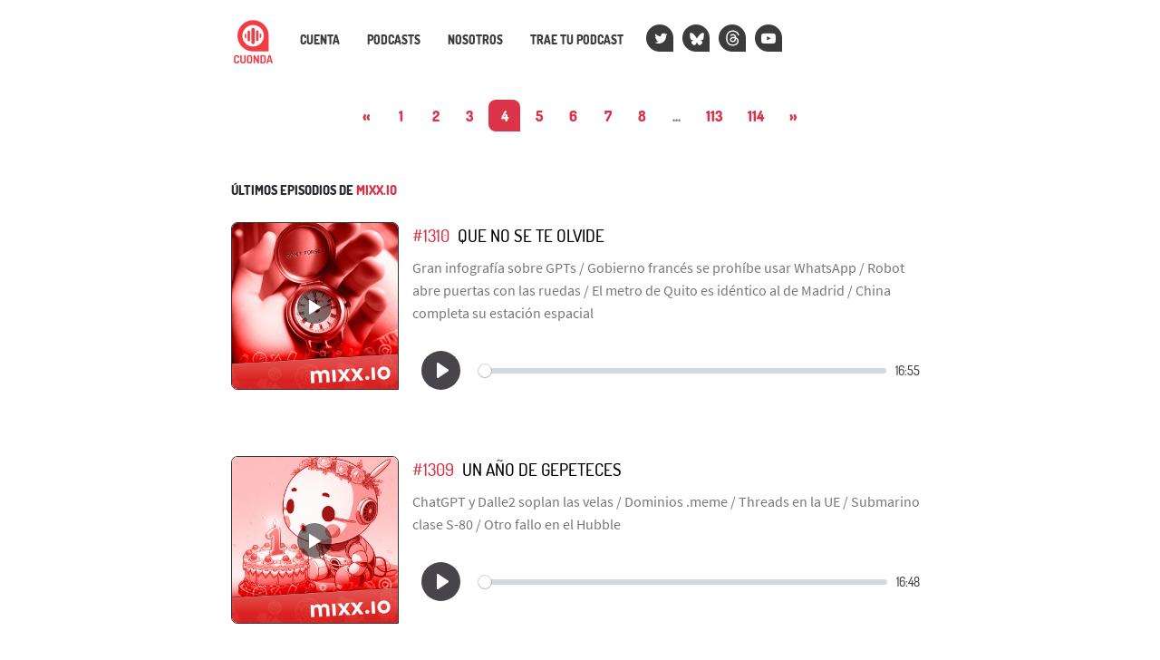

--- FILE ---
content_type: text/html; charset=UTF-8
request_url: https://cuonda.com/mixxio?page=4
body_size: 7004
content:
<!DOCTYPE html>

<html  lang="es">
<head>
<meta charset="utf-8">
<meta http-equiv="X-UA-Compatible" content="IE=edge">
<meta name="viewport" content="width=device-width, initial-scale=1">
<meta name="google-site-verification" content="YH5JZep0Q5LAgYY0oomdCRcJI68zPIbSSm_nKXZsEYE" />



<title>mixx.io &mdash; Cuonda</title>



<link rel="alternate" type="application/rss+xml" title="mixx.io" href="https://cuonda.com/mixxio/feed" />

<meta property="og:title" content="mixx.io" />

<meta property="og:description" content="Descubre qué ocurre en el mundo de la tecnología de una forma amena, clara y concisa." />

<meta name="description" content="Descubre qué ocurre en el mundo de la tecnología de una forma amena, clara y concisa." />

<meta property="og:url" content="https://cuonda.com/mixxio" />

<meta property="og:image" content="https://cuonda.com/storage/podcasts/1/rs/image_400x400.png?gen=c681a7b5deea4e7d2c3731e18974f91b" />

<meta name="twitter:site" content="@mixx_io" />

<meta property="og:type" content="article" />
<meta property="fb:app_id" content="314192535267336" />


<meta name="csrf-token" content="gNQXemayYv82Bw0apMOnfLuxYWwYlyQNzQocXH8Q">
<script>window.Laravel = {"csrfToken":"gNQXemayYv82Bw0apMOnfLuxYWwYlyQNzQocXH8Q"}</script>
<link href="/css/app.css?v=20250915134050" rel="stylesheet">
<link href="/css/cuonda.css?v=20250915134050" rel="stylesheet">

<link rel="apple-touch-icon" sizes="180x180" href="/img/apple-touch-icon.png">
<link rel="icon" type="image/png" sizes="32x32" href="/img/favicon-32x32.png">
<link rel="icon" type="image/png" sizes="16x16" href="/img/favicon-16x16.png">
<link rel="manifest" href="/img/site.webmanifest">
<link rel="mask-icon" href="/img/safari-pinned-tab.svg" color="#5bbad5">
<link rel="shortcut icon" href="/img/favicon.ico">


</head>

<body class="nojs show-view">

  <div id="app">
    <nav class="navbar navbar-default navbar-static-top">
      <div class="container">

        <div class="navbar-header ml-1">

          <button type="button" class="navbar-toggle collapsed" data-toggle="collapse" data-target="#app-navbar-collapse">
            <span class="sr-only">Nav</span>
            <span class="icon-bar"></span>
            <span class="icon-bar"></span>
            <span class="icon-bar"></span>
          </button>

          <a class="navbar-brand" href="https://cuonda.com">
            <img src="/img/cuonda_logotype_192.png" srcset="/img/cuonda_logotype_256.png 2x, /img/cuonda_logotype_512.png 3x" alt="Cuonda: comunidad de podcasts en español">
          </a>
      </div>

        <div class="collapse navbar-collapse" id="app-navbar-collapse">

        <ul class="nav navbar-nav navbar-left">

                  <li class="">
          <a href="https://cuonda.com/user/login">Cuenta</a>
        </li>
            <li>
        <a href="https://cuonda.com/podcasts">Podcasts</a>
      </li>
      <li>
        <a href="https://cuonda.com/contenido/nosotros">Nosotros</a>
      </li>
      <li><a href="https://cuonda.com/contenido/por-que-venir-con-nosotros">Trae tu podcast</a></li>



        <li class="navbar-button"><a title="Twitter" href="//twitter.com/cuondapodcast"><span class="fa fa-twitter blanco"></span></a></li>
        <li class="navbar-button"><a title="Bluesky" href="https://bsky.app/profile/cuonda.com"><svg width="16" height="16" version="1.1" xmlns="http://www.w3.org/2000/svg" viewBox="0 0 600 530" style="margin-top: 4px;margin-left: -1px;"><path d="m135.72 44.03c66.496 49.921 138.02 151.14 164.28 205.46 26.262-54.316 97.782-155.54 164.28-205.46 47.98-36.021 125.72-63.892 125.72 24.795 0 17.712-10.155 148.79-16.111 170.07-20.703 73.984-96.144 92.854-163.25 81.433 117.3 19.964 147.14 86.092 82.697 152.22-122.39 125.59-175.91-31.511-189.63-71.766-2.514-7.3797-3.6904-10.832-3.7077-7.8964-0.0174-2.9357-1.1937 0.51669-3.7077 7.8964-13.714 40.255-67.233 197.36-189.63 71.766-64.444-66.128-34.605-132.26 82.697-152.22-67.108 11.421-142.55-7.4491-163.25-81.433-5.9562-21.282-16.111-152.36-16.111-170.07 0-88.687 77.742-60.816 125.72-24.795z" fill="currentColor"/>
</svg></a></li>
        <li class="navbar-button"><a title="Threads" href="https://www.threads.net/@cuondapodcast    "><svg aria-label="Threads" xmlns="http://www.w3.org/2000/svg" viewBox="0 0 192 192" style="margin-left;margin-left: -2px;margin-top: 2px;" height="18" width="17"><path fill="currentColor" d="M141.537 88.9883C140.71 88.5919 139.87 88.2104 139.019 87.8451C137.537 60.5382 122.616 44.905 97.5619 44.745C97.4484 44.7443 97.3355 44.7443 97.222 44.7443C82.2364 44.7443 69.7731 51.1409 62.102 62.7807L75.881 72.2328C81.6116 63.5383 90.6052 61.6848 97.2286 61.6848C97.3051 61.6848 97.3819 61.6848 97.4576 61.6855C105.707 61.7381 111.932 64.1366 115.961 68.814C118.893 72.2193 120.854 76.925 121.825 82.8638C114.511 81.6207 106.601 81.2385 98.145 81.7233C74.3247 83.0954 59.0111 96.9879 60.0396 116.292C60.5615 126.084 65.4397 134.508 73.775 140.011C80.8224 144.663 89.899 146.938 99.3323 146.423C111.79 145.74 121.563 140.987 128.381 132.296C133.559 125.696 136.834 117.143 138.28 106.366C144.217 109.949 148.617 114.664 151.047 120.332C155.179 129.967 155.42 145.8 142.501 158.708C131.182 170.016 117.576 174.908 97.0135 175.059C74.2042 174.89 56.9538 167.575 45.7381 153.317C35.2355 139.966 29.8077 120.682 29.6052 96C29.8077 71.3178 35.2355 52.0336 45.7381 38.6827C56.9538 24.4249 74.2039 17.11 97.0132 16.9405C119.988 17.1113 137.539 24.4614 149.184 38.788C154.894 45.8136 159.199 54.6488 162.037 64.9503L178.184 60.6422C174.744 47.9622 169.331 37.0357 161.965 27.974C147.036 9.60668 125.202 0.195148 97.0695 0H96.9569C68.8816 0.19447 47.2921 9.6418 32.7883 28.0793C19.8819 44.4864 13.2244 67.3157 13.0007 95.9325L13 96L13.0007 96.0675C13.2244 124.684 19.8819 147.514 32.7883 163.921C47.2921 182.358 68.8816 191.806 96.9569 192H97.0695C122.03 191.827 139.624 185.292 154.118 170.811C173.081 151.866 172.51 128.119 166.26 113.541C161.776 103.087 153.227 94.5962 141.537 88.9883ZM98.4405 129.507C88.0005 130.095 77.1544 125.409 76.6196 115.372C76.2232 107.93 81.9158 99.626 99.0812 98.6368C101.047 98.5234 102.976 98.468 104.871 98.468C111.106 98.468 116.939 99.0737 122.242 100.233C120.264 124.935 108.662 128.946 98.4405 129.507Z"></path></svg></a></li>
        <!-- <li class="navbar-button">
          <a class="mastodon" title="Mastodon" href="https://cuonda.social/@cuonda"><svg xmlns="http://www.w3.org/2000/svg" viewBox="0 0 448 512"><path fill="white" d="M433 179.11c0-97.2-63.71-125.7-63.71-125.7-62.52-28.7-228.56-28.4-290.48 0 0 0-63.72 28.5-63.72 125.7 0 115.7-6.6 259.4 105.63 289.1 40.51 10.7 75.32 13 103.33 11.4 50.81-2.8 79.32-18.1 79.32-18.1l-1.7-36.9s-36.31 11.4-77.12 10.1c-40.41-1.4-83-4.4-89.63-54a102.54 102.54 0 0 1-.9-13.9c85.63 20.9 158.65 9.1 178.75 6.7 56.12-6.7 105-41.3 111.23-72.9 9.8-49.8 9-121.5 9-121.5zm-75.12 125.2h-46.63v-114.2c0-49.7-64-51.6-64 6.9v62.5h-46.33V197c0-58.5-64-56.6-64-6.9v114.2H90.19c0-122.1-5.2-147.9 18.41-175 25.9-28.9 79.82-30.8 103.83 6.1l11.6 19.5 11.6-19.5c24.11-37.1 78.12-34.8 103.83-6.1 23.71 27.3 18.4 53 18.4 175z"/></svg></a>
        </li> -->
        <li class="navbar-button"><a class="medium blanco" title="YouTube" href="https://www.youtube.com/@cuonda?sub_confirmation=1"><span class="fa fa-youtube-play"></span></a></li>
      </ul>
    </div>
  </div>
</nav>



<div class="text-center">
  <ul class="pagination">
        

                    <li><a href="https://cuonda.com/mixxio?page=3" rel="prev">&laquo;</a></li>
        
        

                    

            
            

            
                
                                            <li><a href="https://cuonda.com/mixxio?page=1">1</a></li>
                                    
                                            <li><a href="https://cuonda.com/mixxio?page=2">2</a></li>
                                    
                                            <li><a href="https://cuonda.com/mixxio?page=3">3</a></li>
                                    
                                            <li class="active"><span>4</span></li>
                                    
                                            <li><a href="https://cuonda.com/mixxio?page=5">5</a></li>
                                    
                                            <li><a href="https://cuonda.com/mixxio?page=6">6</a></li>
                                    
                                            <li><a href="https://cuonda.com/mixxio?page=7">7</a></li>
                                    
                                            <li><a href="https://cuonda.com/mixxio?page=8">8</a></li>
                                                                    

                            <li class="disabled"><span>...</span></li>
            
            

                                

            
            

            
                
                                            <li><a href="https://cuonda.com/mixxio?page=113">113</a></li>
                                    
                                            <li><a href="https://cuonda.com/mixxio?page=114">114</a></li>
                                                        
        

                    <li><a href="https://cuonda.com/mixxio?page=5" rel="next">&raquo;</a></li>
            </ul>

</div>




<div class="container">
   <h5 class="mb-4 mt-4 destacado font-bold">


    
              Últimos episodios de
            <a href="https://cuonda.com/mixxio">mixx.io</a>
    

    

        </h5>


          <div class="mb-4">
      <div class="row">
    <div class="col-xs-3 col-sm-3 list-chapter pr-0">
        <div class="picture">
        <a href="https://cuonda.com/mixxio/que-no-se-te-olvide#play">
            <span class="grid-chapter-play">
              <span class="glyphicon glyphicon-play" aria-hidden="true"></span>
            </span>

                        <img loading="lazy" class="grid-chapter-image" src="https://cuonda.com/storage/podcasts/1/1665098/rs/image_300x300.png?gen=fda2b70a8b064581d7238786c35054b4"/>
                    </a>
        </div>
    </div>
    <div class="col-xs-9 col-sm-9">
        <big class="destacado">

        

        

        
                            <a href="https://cuonda.com/mixxio/que-no-se-te-olvide" class="text-decoration-none rojo mt-n1 mr-1">#1310</a>
                            <a href="https://cuonda.com/mixxio/que-no-se-te-olvide" class="text-decoration-none black">Que no se te olvide</a>
        </big>
        <a href="https://cuonda.com/mixxio/que-no-se-te-olvide" class="text-decoration-none hidden-xs visible-sm-block visible-md-block visible-lg-block text-muted mt-2">Gran infografía sobre GPTs / Gobierno francés se prohíbe usar WhatsApp / Robot abre puertas con las ruedas / El metro de Quito es idéntico al de Madrid / China completa su estación espacial</a>


                    <iframe class="mt-3" src="https://cuonda.com/mixxio/que-no-se-te-olvide/iframe?clear=true&inside=true" width="100%" height="90" frameborder="0" scrollbar="no" style="width:100%;height:90px;overflow:hidden"></iframe>
        

        
    </div>
</div>      </div>
          <div class="mb-4">
      <div class="row">
    <div class="col-xs-3 col-sm-3 list-chapter pr-0">
        <div class="picture">
        <a href="https://cuonda.com/mixxio/un-ano-de-gepeteces#play">
            <span class="grid-chapter-play">
              <span class="glyphicon glyphicon-play" aria-hidden="true"></span>
            </span>

                        <img loading="lazy" class="grid-chapter-image" src="https://cuonda.com/storage/podcasts/1/1665084/rs/image_300x300.png?gen=64328279029c43d4c8b8f29b203faf5d"/>
                    </a>
        </div>
    </div>
    <div class="col-xs-9 col-sm-9">
        <big class="destacado">

        

        

        
                            <a href="https://cuonda.com/mixxio/un-ano-de-gepeteces" class="text-decoration-none rojo mt-n1 mr-1">#1309</a>
                            <a href="https://cuonda.com/mixxio/un-ano-de-gepeteces" class="text-decoration-none black">Un año de gepeteces</a>
        </big>
        <a href="https://cuonda.com/mixxio/un-ano-de-gepeteces" class="text-decoration-none hidden-xs visible-sm-block visible-md-block visible-lg-block text-muted mt-2">ChatGPT y Dalle2 soplan las velas / Dominios .meme / Threads en la UE / Submarino clase S-80 / Otro fallo en el Hubble</a>


                    <iframe class="mt-3" src="https://cuonda.com/mixxio/un-ano-de-gepeteces/iframe?clear=true&inside=true" width="100%" height="90" frameborder="0" scrollbar="no" style="width:100%;height:90px;overflow:hidden"></iframe>
        

        
    </div>
</div>      </div>
          <div class="mb-4">
      <div class="row">
    <div class="col-xs-3 col-sm-3 list-chapter pr-0">
        <div class="picture">
        <a href="https://cuonda.com/mixxio/innovacion-en-marcha#play">
            <span class="grid-chapter-play">
              <span class="glyphicon glyphicon-play" aria-hidden="true"></span>
            </span>

                        <img loading="lazy" class="grid-chapter-image" src="https://cuonda.com/storage/podcasts/1/1665104/rs/image_300x300.png?gen=09c7066fe880610c900f1a36dccdfa42"/>
                    </a>
        </div>
    </div>
    <div class="col-xs-9 col-sm-9">
        <big class="destacado">

        

        

        
                            <a href="https://cuonda.com/mixxio/innovacion-en-marcha" class="text-decoration-none rojo mt-n1 mr-1">#1308</a>
                            <a href="https://cuonda.com/mixxio/innovacion-en-marcha" class="text-decoration-none black">Innovación en Marcha</a>
        </big>
        <a href="https://cuonda.com/mixxio/innovacion-en-marcha" class="text-decoration-none hidden-xs visible-sm-block visible-md-block visible-lg-block text-muted mt-2">Unitree revoluciona los perros robóticos con el Go2 / Gran avance geotérmico / Google desconectará empleados de Internet / Fans del Warcraft destapan blogs falsos</a>


                    <iframe class="mt-3" src="https://cuonda.com/mixxio/innovacion-en-marcha/iframe?clear=true&inside=true" width="100%" height="90" frameborder="0" scrollbar="no" style="width:100%;height:90px;overflow:hidden"></iframe>
        

        
    </div>
</div>      </div>
          <div class="mb-4">
      <div class="row">
    <div class="col-xs-3 col-sm-3 list-chapter pr-0">
        <div class="picture">
        <a href="https://cuonda.com/mixxio/la-peor-semana-para-desaparecer#play">
            <span class="grid-chapter-play">
              <span class="glyphicon glyphicon-play" aria-hidden="true"></span>
            </span>

                        <img loading="lazy" class="grid-chapter-image" src="https://cuonda.com/storage/podcasts/1/1665056/rs/image_300x300.png?gen=6344a4a2374794e462f1d8c4fffc6bb7"/>
                    </a>
        </div>
    </div>
    <div class="col-xs-9 col-sm-9">
        <big class="destacado">

        

        

        
                            <a href="https://cuonda.com/mixxio/la-peor-semana-para-desaparecer" class="text-decoration-none rojo mt-n1 mr-1">#1308</a>
                            <a href="https://cuonda.com/mixxio/la-peor-semana-para-desaparecer" class="text-decoration-none black">La peor semana para desaparecer</a>
        </big>
        <a href="https://cuonda.com/mixxio/la-peor-semana-para-desaparecer" class="text-decoration-none hidden-xs visible-sm-block visible-md-block visible-lg-block text-muted mt-2">¿Me voy unos días y el mundo tecnológico se pone patas arriba? Increíble.</a>


                    <iframe class="mt-3" src="https://cuonda.com/mixxio/la-peor-semana-para-desaparecer/iframe?clear=true&inside=true" width="100%" height="90" frameborder="0" scrollbar="no" style="width:100%;height:90px;overflow:hidden"></iframe>
        

        
    </div>
</div>      </div>
          <div class="mb-4">
      <div class="row">
    <div class="col-xs-3 col-sm-3 list-chapter pr-0">
        <div class="picture">
        <a href="https://cuonda.com/mixxio/explorando-horizontes#play">
            <span class="grid-chapter-play">
              <span class="glyphicon glyphicon-play" aria-hidden="true"></span>
            </span>

                        <img loading="lazy" class="grid-chapter-image" src="https://cuonda.com/storage/podcasts/1/1665103/rs/image_300x300.png?gen=69a9b357e44936a6a74bfed76650be2b"/>
                    </a>
        </div>
    </div>
    <div class="col-xs-9 col-sm-9">
        <big class="destacado">

        

        

        
                            <a href="https://cuonda.com/mixxio/explorando-horizontes" class="text-decoration-none rojo mt-n1 mr-1">#1307</a>
                            <a href="https://cuonda.com/mixxio/explorando-horizontes" class="text-decoration-none black">Explorando Horizontes</a>
        </big>
        <a href="https://cuonda.com/mixxio/explorando-horizontes" class="text-decoration-none hidden-xs visible-sm-block visible-md-block visible-lg-block text-muted mt-2">Hidrógeno entre las rocas / Airbnb pedirá al DNI a todos los huéspedes / Spotify sube precios / IA para renovar series a 16:9 / 30 años de Slackware</a>


                    <iframe class="mt-3" src="https://cuonda.com/mixxio/explorando-horizontes/iframe?clear=true&inside=true" width="100%" height="90" frameborder="0" scrollbar="no" style="width:100%;height:90px;overflow:hidden"></iframe>
        

        
    </div>
</div>      </div>
          <div class="mb-4">
      <div class="row">
    <div class="col-xs-3 col-sm-3 list-chapter pr-0">
        <div class="picture">
        <a href="https://cuonda.com/mixxio/como-idea-no-esta-mal-1#play">
            <span class="grid-chapter-play">
              <span class="glyphicon glyphicon-play" aria-hidden="true"></span>
            </span>

                        <img loading="lazy" class="grid-chapter-image" src="https://cuonda.com/storage/podcasts/1/1664973/rs/image_300x300.png?gen=f4a051c614b8dae1b6f29960778edc99"/>
                    </a>
        </div>
    </div>
    <div class="col-xs-9 col-sm-9">
        <big class="destacado">

        

        

        
                            <a href="https://cuonda.com/mixxio/como-idea-no-esta-mal-1" class="text-decoration-none rojo mt-n1 mr-1">#1307</a>
                            <a href="https://cuonda.com/mixxio/como-idea-no-esta-mal-1" class="text-decoration-none black">Como idea no está mal</a>
        </big>
        <a href="https://cuonda.com/mixxio/como-idea-no-esta-mal-1" class="text-decoration-none hidden-xs visible-sm-block visible-md-block visible-lg-block text-muted mt-2">Elon quiere la GPU de tu Tesla / Aviones espía para encontrar tesoros / ESA + SpaceLab / Aerotaxis en Nueva York / Nvidia sorprende con las nuevas H200</a>


                    <iframe class="mt-3" src="https://cuonda.com/mixxio/como-idea-no-esta-mal-1/iframe?clear=true&inside=true" width="100%" height="90" frameborder="0" scrollbar="no" style="width:100%;height:90px;overflow:hidden"></iframe>
        

        
    </div>
</div>      </div>
          <div class="mb-4">
      <div class="row">
    <div class="col-xs-3 col-sm-3 list-chapter pr-0">
        <div class="picture">
        <a href="https://cuonda.com/mixxio/lo-nunca-visto-1#play">
            <span class="grid-chapter-play">
              <span class="glyphicon glyphicon-play" aria-hidden="true"></span>
            </span>

                        <img loading="lazy" class="grid-chapter-image" src="https://cuonda.com/storage/podcasts/1/1664958/rs/image_300x300.png?gen=40b791d27d397d4221659425a4c40a0b"/>
                    </a>
        </div>
    </div>
    <div class="col-xs-9 col-sm-9">
        <big class="destacado">

        

        

        
                            <a href="https://cuonda.com/mixxio/lo-nunca-visto-1" class="text-decoration-none rojo mt-n1 mr-1">#1306</a>
                            <a href="https://cuonda.com/mixxio/lo-nunca-visto-1" class="text-decoration-none black">Lo nunca visto</a>
        </big>
        <a href="https://cuonda.com/mixxio/lo-nunca-visto-1" class="text-decoration-none hidden-xs visible-sm-block visible-md-block visible-lg-block text-muted mt-2">El G-SHOCK de Casio será único / Puedes ver la bolsa perdida por astronautas / Centrales nucleares para los GPTs / Cielos despejados para las redes neuronales / Chats estilo Discord en WhatsApp</a>


                    <iframe class="mt-3" src="https://cuonda.com/mixxio/lo-nunca-visto-1/iframe?clear=true&inside=true" width="100%" height="90" frameborder="0" scrollbar="no" style="width:100%;height:90px;overflow:hidden"></iframe>
        

        
    </div>
</div>      </div>
          <div class="mb-4">
      <div class="row">
    <div class="col-xs-3 col-sm-3 list-chapter pr-0">
        <div class="picture">
        <a href="https://cuonda.com/mixxio/sensores-y-sensaciones#play">
            <span class="grid-chapter-play">
              <span class="glyphicon glyphicon-play" aria-hidden="true"></span>
            </span>

                        <img loading="lazy" class="grid-chapter-image" src="https://cuonda.com/storage/podcasts/1/1664977/rs/image_300x300.png?gen=4f2fbc4c5e27aa03b862c1bbe36c9a7e"/>
                    </a>
        </div>
    </div>
    <div class="col-xs-9 col-sm-9">
        <big class="destacado">

        

        

        
                            <a href="https://cuonda.com/mixxio/sensores-y-sensaciones" class="text-decoration-none rojo mt-n1 mr-1">#1306</a>
                            <a href="https://cuonda.com/mixxio/sensores-y-sensaciones" class="text-decoration-none black">Sensores y sensaciones</a>
        </big>
        <a href="https://cuonda.com/mixxio/sensores-y-sensaciones" class="text-decoration-none hidden-xs visible-sm-block visible-md-block visible-lg-block text-muted mt-2">Tercer muerto por robot industrial / Tipografía inteligente / Steam Deck OLED / Integración Amazon e Instagram / El B-21 Raider vuela</a>


                    <iframe class="mt-3" src="https://cuonda.com/mixxio/sensores-y-sensaciones/iframe?clear=true&inside=true" width="100%" height="90" frameborder="0" scrollbar="no" style="width:100%;height:90px;overflow:hidden"></iframe>
        

        
    </div>
</div>      </div>
          <div class="mb-4">
      <div class="row">
    <div class="col-xs-3 col-sm-3 list-chapter pr-0">
        <div class="picture">
        <a href="https://cuonda.com/mixxio/herencias-y-consecuencias#play">
            <span class="grid-chapter-play">
              <span class="glyphicon glyphicon-play" aria-hidden="true"></span>
            </span>

                        <img loading="lazy" class="grid-chapter-image" src="https://cuonda.com/storage/podcasts/1/1664907/rs/image_300x300.png?gen=504fe4957db5b098dda1098432cfb097"/>
                    </a>
        </div>
    </div>
    <div class="col-xs-9 col-sm-9">
        <big class="destacado">

        

        

        
                            <a href="https://cuonda.com/mixxio/herencias-y-consecuencias" class="text-decoration-none rojo mt-n1 mr-1">#1305</a>
                            <a href="https://cuonda.com/mixxio/herencias-y-consecuencias" class="text-decoration-none black">Herencias y consecuencias</a>
        </big>
        <a href="https://cuonda.com/mixxio/herencias-y-consecuencias" class="text-decoration-none hidden-xs visible-sm-block visible-md-block visible-lg-block text-muted mt-2">Las renovables van mejor de lo esperado / Threads bloquea a la UE / Samsung supera a TSMC en los 3nm / 170.000€ por un iPhone</a>


                    <iframe class="mt-3" src="https://cuonda.com/mixxio/herencias-y-consecuencias/iframe?clear=true&inside=true" width="100%" height="90" frameborder="0" scrollbar="no" style="width:100%;height:90px;overflow:hidden"></iframe>
        

        
    </div>
</div>      </div>
          <div class="mb-4">
      <div class="row">
    <div class="col-xs-3 col-sm-3 list-chapter pr-0">
        <div class="picture">
        <a href="https://cuonda.com/mixxio/el-misterio-portugues#play">
            <span class="grid-chapter-play">
              <span class="glyphicon glyphicon-play" aria-hidden="true"></span>
            </span>

                        <img loading="lazy" class="grid-chapter-image" src="https://cuonda.com/storage/podcasts/1/1664906/rs/image_300x300.png?gen=da790dab978ac830809e640474f7310d"/>
                    </a>
        </div>
    </div>
    <div class="col-xs-9 col-sm-9">
        <big class="destacado">

        

        

        
                            <a href="https://cuonda.com/mixxio/el-misterio-portugues" class="text-decoration-none rojo mt-n1 mr-1">#1304</a>
                            <a href="https://cuonda.com/mixxio/el-misterio-portugues" class="text-decoration-none black">El misterio portugués</a>
        </big>
        <a href="https://cuonda.com/mixxio/el-misterio-portugues" class="text-decoration-none hidden-xs visible-sm-block visible-md-block visible-lg-block text-muted mt-2">Gzip supera a redes neuronales / Helicóptero estrellado por un iPad atascado / Viasat-3 es el mayor desastre orbital / Aptos sustituye a Calibri / Huawei quiere 3€ por cada móvil vendido</a>


                    <iframe class="mt-3" src="https://cuonda.com/mixxio/el-misterio-portugues/iframe?clear=true&inside=true" width="100%" height="90" frameborder="0" scrollbar="no" style="width:100%;height:90px;overflow:hidden"></iframe>
        

        
    </div>
</div>      </div>
          <div class="mb-4">
      <div class="row">
    <div class="col-xs-3 col-sm-3 list-chapter pr-0">
        <div class="picture">
        <a href="https://cuonda.com/mixxio/un-avance-nunca-visto-hasta-hoy#play">
            <span class="grid-chapter-play">
              <span class="glyphicon glyphicon-play" aria-hidden="true"></span>
            </span>

                        <img loading="lazy" class="grid-chapter-image" src="https://cuonda.com/storage/podcasts/1/1664871/rs/image_300x300.png?gen=45bb75a89100581faac5346efdc33303"/>
                    </a>
        </div>
    </div>
    <div class="col-xs-9 col-sm-9">
        <big class="destacado">

        

        

        
                            <a href="https://cuonda.com/mixxio/un-avance-nunca-visto-hasta-hoy" class="text-decoration-none rojo mt-n1 mr-1">#1303</a>
                            <a href="https://cuonda.com/mixxio/un-avance-nunca-visto-hasta-hoy" class="text-decoration-none black">Un avance nunca visto hasta hoy</a>
        </big>
        <a href="https://cuonda.com/mixxio/un-avance-nunca-visto-hasta-hoy" class="text-decoration-none hidden-xs visible-sm-block visible-md-block visible-lg-block text-muted mt-2">Neuroimplante contra el Parkinson / FFMpeg multi-hilo / Primer misil derribado en el espacio / Datacenters calentando 10.000 hogares / Apple cancela iMac 27</a>


                    <iframe class="mt-3" src="https://cuonda.com/mixxio/un-avance-nunca-visto-hasta-hoy/iframe?clear=true&inside=true" width="100%" height="90" frameborder="0" scrollbar="no" style="width:100%;height:90px;overflow:hidden"></iframe>
        

        
    </div>
</div>      </div>
          <div class="mb-4">
      <div class="row">
    <div class="col-xs-3 col-sm-3 list-chapter pr-0">
        <div class="picture">
        <a href="https://cuonda.com/mixxio/la-emocion-es-la-clave#play">
            <span class="grid-chapter-play">
              <span class="glyphicon glyphicon-play" aria-hidden="true"></span>
            </span>

                        <img loading="lazy" class="grid-chapter-image" src="https://cuonda.com/storage/podcasts/1/1664862/rs/image_300x300.png?gen=6d578b518166a4bdf7f01d203284260f"/>
                    </a>
        </div>
    </div>
    <div class="col-xs-9 col-sm-9">
        <big class="destacado">

        

        

        
                            <a href="https://cuonda.com/mixxio/la-emocion-es-la-clave" class="text-decoration-none rojo mt-n1 mr-1">#1302</a>
                            <a href="https://cuonda.com/mixxio/la-emocion-es-la-clave" class="text-decoration-none black">La emoción es la clave</a>
        </big>
        <a href="https://cuonda.com/mixxio/la-emocion-es-la-clave" class="text-decoration-none hidden-xs visible-sm-block visible-md-block visible-lg-block text-muted mt-2">Peticiones emocionales a GPTs / Gran radiografía de smartphones en España / Tocando el techo de emisiones de CO2 / Estación Espacial más allá de 2030 / Google Maps evita escaleras</a>


                    <iframe class="mt-3" src="https://cuonda.com/mixxio/la-emocion-es-la-clave/iframe?clear=true&inside=true" width="100%" height="90" frameborder="0" scrollbar="no" style="width:100%;height:90px;overflow:hidden"></iframe>
        

        
    </div>
</div>      </div>
    


    
              <div class="text-center">
          <ul class="pagination">
        

                    <li><a href="https://cuonda.com/mixxio?page=3" rel="prev">&laquo;</a></li>
        
        

                    

            
            

            
                
                                            <li><a href="https://cuonda.com/mixxio?page=1">1</a></li>
                                    
                                            <li><a href="https://cuonda.com/mixxio?page=2">2</a></li>
                                    
                                            <li><a href="https://cuonda.com/mixxio?page=3">3</a></li>
                                    
                                            <li class="active"><span>4</span></li>
                                    
                                            <li><a href="https://cuonda.com/mixxio?page=5">5</a></li>
                                    
                                            <li><a href="https://cuonda.com/mixxio?page=6">6</a></li>
                                    
                                            <li><a href="https://cuonda.com/mixxio?page=7">7</a></li>
                                    
                                            <li><a href="https://cuonda.com/mixxio?page=8">8</a></li>
                                                                    

                            <li class="disabled"><span>...</span></li>
            
            

                                

            
            

            
                
                                            <li><a href="https://cuonda.com/mixxio?page=113">113</a></li>
                                    
                                            <li><a href="https://cuonda.com/mixxio?page=114">114</a></li>
                                                        
        

                    <li><a href="https://cuonda.com/mixxio?page=5" rel="next">&raquo;</a></li>
            </ul>

        </div>
          
  </div>
</div>




</div>


<footer>
  <div class="container">
    <div class="row">
      <div class="col-xs-6 col-sm-4">
        <p><strong>Contacto</strong></p>
        <p>Cuonda SL
          <br/><a href="mailto:info@cuonda.com">info@cuonda.com</a>
          <br/><a href="https://cuonda.com/contenido/politica-de-privacidad">Política de Privacidad</a>
      </p>
      </div>
      <div class="col-xs-6 col-sm-4 circles">
        <p><strong>Síguenos en</strong></p>
        <p>
          <a href="//twitter.com/cuondapodcast"><i class="circle fa fa-twitter"></i></a>
          <a href="//facebook.com/cuonda"><i class="circle fa fa-facebook"></i></a>
          <a href="//medium.com/@cuondapodcast"><i class="circle fa fa-medium"></i></a>
          <a href="mailto:info@cuonda.com"><i class="circle fa fa-envelope"></i></a>
        </p>
      </div>
      <div class="col-xs-12 col-sm-4">
        <p><strong>Quiénes somos</strong></p>
        <p>Cuonda es un proyecto nacido en el Tow Knight Center for Entrepreneurial Journalism en CUNY (City University of New York). Ha contado con el apoyo de una beca por parte de Google DNI Fund.</p>
      </div>
    </div>

    <div class="row">
      <div class="col-xs-6">
        <p>© 2017- 2025 Cuonda</p>
      </div>
      <div class="col-xs-6 align-right">

                        <p><a href="https://cuonda.com/user/login">Iniciar sesión</a></p>
                </div>
    </div>
  </div>
</footer>

</div>


<script type="text/javascript" src="/js/app.js?v=20250915134050"></script>



<script>
(function(i,s,o,g,r,a,m){i['GoogleAnalyticsObject']=r;i[r]=i[r]||function(){(i[r].q=i[r].q||[]).push(arguments)},i[r].l=1*new Date();a=s.createElement(o),m=s.getElementsByTagName(o)[0];a.async=1;a.src=g;m.parentNode.insertBefore(a,m)})(window,document,'script','https://www.google-analytics.com/analytics.js','ga');
ga('create', 'UA-103109729-1', 'auto');
ga('send', 'pageview');
</script></body>
</html>

--- FILE ---
content_type: text/html; charset=UTF-8
request_url: https://cuonda.com/mixxio/innovacion-en-marcha/iframe?clear=true&inside=true
body_size: 2111
content:
<!DOCTYPE html>

<html  lang="es" style="overflow:hidden">
<head>
    <meta charset="utf-8">
    <meta http-equiv="X-UA-Compatible" content="IE=edge">
    <meta name="viewport" content="width=device-width, initial-scale=1">

    
    <meta name="csrf-token" content="gNQXemayYv82Bw0apMOnfLuxYWwYlyQNzQocXH8Q">

    <title>Innovación en Marcha</title>

    
    <script>
        window.Laravel = {"csrfToken":"gNQXemayYv82Bw0apMOnfLuxYWwYlyQNzQocXH8Q"}    </script>

    
    <link href="/css/app.css?v=20250915134050" rel="stylesheet">
    <link href="/css/cuonda.css?v=20250915134050" rel="stylesheet">

    <script type="text/javascript" src="/js/app.js?v=20250915134050"></script>

    <link rel="shortcut icon" href="/img/favicon.ico" type="image/x-icon" />
    <link rel="apple-touch-icon" href="/img/apple-touch-icon.png" />
    <link rel="apple-touch-icon" sizes="57x57" href="/img/apple-touch-icon-57x57.png" />
    <link rel="apple-touch-icon" sizes="72x72" href="/img/apple-touch-icon-72x72.png" />
    <link rel="apple-touch-icon" sizes="76x76" href="/img/apple-touch-icon-76x76.png" />
    <link rel="apple-touch-icon" sizes="114x114" href="/img/apple-touch-icon-114x114.png" />
    <link rel="apple-touch-icon" sizes="120x120" href="/img/apple-touch-icon-120x120.png" />
    <link rel="apple-touch-icon" sizes="144x144" href="/img/apple-touch-icon-144x144.png" />
    <link rel="apple-touch-icon" sizes="152x152" href="/img/apple-touch-icon-152x152.png" />
    <link rel="apple-touch-icon" sizes="180x180" href="/img/apple-touch-icon-180x180.png" />
    <meta name="robots" content="noindex">
    
</head>
<body class="nojs">
    <div id="app">
        
<link rel="stylesheet" href="/plyr.css">
<style>
body {
  background: transparent;
}
.plyr-player-ticker {

      background: #fff !important;
    background-repeat: no-repeat;
  background-position: top left;
  background-size: cover;
  border-radius:10px;
  height: 80px;
  border:0;
}
.plyr-player-ticker .plyr-player-inner {
  height: 80px;
  padding-top: 13px;
  display: -ms-flexbox;
  display: -webkit-flex;
  display: flex;
  -webkit-flex-direction: row;
  -ms-flex-direction: row;
  flex-direction: row;
  -webkit-flex-wrap: nowrap;
  -ms-flex-wrap: nowrap;
  flex-wrap: nowrap;
  -webkit-justify-content: flex-start;
  -ms-flex-pack: start;
  justify-content: flex-start;
  -webkit-align-content: stretch;
  -ms-flex-line-pack: stretch;
  align-content: stretch;
  -webkit-align-items: flex-start;
  -ms-flex-align: start;
  align-items: flex-start;
}
.plyr-player-ticker .plyr--full-ui {
  clear: both;
  border-radius: 0 0 2px 2px;
}
.plyr-player-ticker .plyr-cuonda {
  -webkit-order: 0;
  -ms-flex-order: 0;
  order: 0;
  -webkit-flex: 0 1 20px;
  -ms-flex: 0 1 20px;
  flex: 0 1 20px;
  -webkit-align-self: auto;
  -ms-flex-item-align: auto;
  align-self: auto;
  margin: 16px 5px 16px 5px;
  width: 20px;
  height: 53px;
}

.plyr-player-ticker .plyr-fa {
  -webkit-order: 0;
  -ms-flex-order: 0;
  order: 0;
  -webkit-flex: 0 1 20px;
  -ms-flex: 0 1 20px;
  flex: 0 1 20px;
  -webkit-align-self: auto;
  -ms-flex-item-align: auto;
  align-self: auto;
  margin: 13px 10px 16px 5px;
  width: 20px;
  height: 20px;
  font-size: 25px;
}
.plyr-player-ticker .plyr-cuonda img {
  display:block;
  width: 20px;
  height: 20px;
}
.plyr-player-ticker .plyr-title {
  -webkit-order: 0;
  -ms-flex-order: 0;
  order: 0;
  -webkit-flex: 0 1 auto;
  -ms-flex: 0 1 auto;
  flex: 0 1 auto;
  -webkit-align-self: stretch;
  -ms-flex-item-align: stretch;
  align-self: stretch;
  max-width: 350px;
  display:block;
  padding: 0 10px;
  margin: 0;
  height: 53px;
  overflow: hidden;
  font-size: 13px;
  line-height: 18px;
}
@media (max-width:767px) {
  .plyr-player-ticker .plyr-title {
    text-align: center;
    padding: 1px 10px;
    margin: 0;
    height: 52px;
  }
  .plyr__volume,
  button.plyr__control[data-plyr='mute'] {
    display: none;
  }
}
.plyr-player-ticker .plyr-title a {
  height: 49px;
  display: table-cell;
  vertical-align: middle;
}
.plyr-player-ticker .plyr-title a {
  color:white;
  text-shadow: 1px 1px 0 #2c2930;
}
.plyr-player-ticker .plyr--audio {

      background: #fff !important;
    -webkit-order: 0;
  -ms-flex-order: 0;
  order: 0;
  -webkit-flex: 1 2 auto;
  -ms-flex: 1 2 auto;
  flex: 1 2 auto;
  -webkit-align-self: auto;
  -ms-flex-item-align: auto;
  align-self: auto;

}
.plyr-player-ticker .plyr-picture {
  -webkit-order: 0;
  -ms-flex-order: 0;
  order: 0;
  -webkit-flex: 1 0 40px;
  -ms-flex: 1 0 40px;
  flex: 1 0 40px;
  -webkit-align-self: auto;
  -ms-flex-item-align: auto;
  align-self: auto;
  margin: 5px 15px 0 5px;
  width:40px;
}
.plyr-player-ticker .plyr-picture,
.plyr-player-ticker .plyr-picture img {
  overflow: hidden;
  display: block;
  height: 40px;
  width: 40px;
  border-radius:3px;
  max-width: 40px;
}
.plyr-player-ticker .fa {
  display:block;
  color: white;
}
.plyr-player-ticker .plyr__control {

      background: #fff !important;
  }

.plyr-player-ticker .plyr__control svg {
  fill: white;
}
.plyr-player-ticker .plyr--audio .plyr__controls {

      background: #fff !important;
    color: #47454a;
  }
.plyr--full-ui input[type=range] {
  color: #db3347 !important;
}
.plyr--audio .plyr__control.plyr__tab-focus, .plyr--audio .plyr__control:hover, .plyr--audio .plyr__control[aria-expanded=true],
.plyr__menu__container label.plyr__control input[type=radio]:checked+span,
.plyr__control[data-plyr='play'] {

      background: #47454a !important;
  }

.plyr-player-ticker .plyr__control[data-plyr='play'] svg {

        height: 17px;
    width: 33px;
    }

.plyr-player-ticker .plyr--audio.plyr--playing svg {


        height: 17px !important;
    width: 29px !important;
    }

.plyr-player-ticker .plyr__control[data-plyr='play'] {
    margin-top: -16px;
    margin-bottom: -16px;
    margin-top: -16px;
    margin-bottom: -16px;
    border-radius: 50%;

          height: 43px;
      width: 43px;
        margin-right: 10px;
    margin-left: 0 !important;
}

@media (max-width:300px) {
  .plyr-player-ticker .plyr-picture,
  .plyr-fa {
    display: none;
  }
}
.plyr-audio {
  width: 100%;
  margin-left: 1em;
  margin-right: 1em;
}

@media (prefers-color-scheme: dark) {
  .plyr-player-ticker,
  .plyr-player-ticker .plyr--audio,
  .plyr-player-ticker .plyr--audio .plyr__controls {

            background: transparent !important;
      }
}

</style>
<div class="plyr-player-ticker">
  <div class="plyr-player-inner">

        <h1 class="plyr-title hidden-xs"><a target="_blank" class="destacado" href="https://cuonda.com/mixxio/innovacion-en-marcha">mixx.io: Innovación en Marcha</a></h1>
    <audio class="plyr-audio" data-duration="804" preload="none" data-id="1665104" data-title="Innovación en Marcha" data-url="https://cuonda.com/mixxio/innovacion-en-marcha" controls>
      <source src="https://cuonda.com/download/1665104/ZTgyNjFkNWUxYzNlOWJkM2E3MTcyOGM0YTA5OGU0Nzg=" type="audio/mpeg"/>
    </audio>


      </div>
</div>
    </div>

    
<script src="/plyr.js"></script>
<script>
  const player = new Plyr('audio', {
    controls: ['play','progress','current-time'],
    seekTime: 30,
    duration: 804,
    invertTime: false,
    tooltips: {
        controls: false,
        seek: false
    }
  });
  jQuery('audio').cuondaPlayer();
</script>



</body>
</html>


--- FILE ---
content_type: text/html; charset=UTF-8
request_url: https://cuonda.com/mixxio/la-peor-semana-para-desaparecer/iframe?clear=true&inside=true
body_size: 2112
content:
<!DOCTYPE html>

<html  lang="es" style="overflow:hidden">
<head>
    <meta charset="utf-8">
    <meta http-equiv="X-UA-Compatible" content="IE=edge">
    <meta name="viewport" content="width=device-width, initial-scale=1">

    
    <meta name="csrf-token" content="gNQXemayYv82Bw0apMOnfLuxYWwYlyQNzQocXH8Q">

    <title>La peor semana para desaparecer</title>

    
    <script>
        window.Laravel = {"csrfToken":"gNQXemayYv82Bw0apMOnfLuxYWwYlyQNzQocXH8Q"}    </script>

    
    <link href="/css/app.css?v=20250915134050" rel="stylesheet">
    <link href="/css/cuonda.css?v=20250915134050" rel="stylesheet">

    <script type="text/javascript" src="/js/app.js?v=20250915134050"></script>

    <link rel="shortcut icon" href="/img/favicon.ico" type="image/x-icon" />
    <link rel="apple-touch-icon" href="/img/apple-touch-icon.png" />
    <link rel="apple-touch-icon" sizes="57x57" href="/img/apple-touch-icon-57x57.png" />
    <link rel="apple-touch-icon" sizes="72x72" href="/img/apple-touch-icon-72x72.png" />
    <link rel="apple-touch-icon" sizes="76x76" href="/img/apple-touch-icon-76x76.png" />
    <link rel="apple-touch-icon" sizes="114x114" href="/img/apple-touch-icon-114x114.png" />
    <link rel="apple-touch-icon" sizes="120x120" href="/img/apple-touch-icon-120x120.png" />
    <link rel="apple-touch-icon" sizes="144x144" href="/img/apple-touch-icon-144x144.png" />
    <link rel="apple-touch-icon" sizes="152x152" href="/img/apple-touch-icon-152x152.png" />
    <link rel="apple-touch-icon" sizes="180x180" href="/img/apple-touch-icon-180x180.png" />
    <meta name="robots" content="noindex">
    
</head>
<body class="nojs">
    <div id="app">
        
<link rel="stylesheet" href="/plyr.css">
<style>
body {
  background: transparent;
}
.plyr-player-ticker {

      background: #fff !important;
    background-repeat: no-repeat;
  background-position: top left;
  background-size: cover;
  border-radius:10px;
  height: 80px;
  border:0;
}
.plyr-player-ticker .plyr-player-inner {
  height: 80px;
  padding-top: 13px;
  display: -ms-flexbox;
  display: -webkit-flex;
  display: flex;
  -webkit-flex-direction: row;
  -ms-flex-direction: row;
  flex-direction: row;
  -webkit-flex-wrap: nowrap;
  -ms-flex-wrap: nowrap;
  flex-wrap: nowrap;
  -webkit-justify-content: flex-start;
  -ms-flex-pack: start;
  justify-content: flex-start;
  -webkit-align-content: stretch;
  -ms-flex-line-pack: stretch;
  align-content: stretch;
  -webkit-align-items: flex-start;
  -ms-flex-align: start;
  align-items: flex-start;
}
.plyr-player-ticker .plyr--full-ui {
  clear: both;
  border-radius: 0 0 2px 2px;
}
.plyr-player-ticker .plyr-cuonda {
  -webkit-order: 0;
  -ms-flex-order: 0;
  order: 0;
  -webkit-flex: 0 1 20px;
  -ms-flex: 0 1 20px;
  flex: 0 1 20px;
  -webkit-align-self: auto;
  -ms-flex-item-align: auto;
  align-self: auto;
  margin: 16px 5px 16px 5px;
  width: 20px;
  height: 53px;
}

.plyr-player-ticker .plyr-fa {
  -webkit-order: 0;
  -ms-flex-order: 0;
  order: 0;
  -webkit-flex: 0 1 20px;
  -ms-flex: 0 1 20px;
  flex: 0 1 20px;
  -webkit-align-self: auto;
  -ms-flex-item-align: auto;
  align-self: auto;
  margin: 13px 10px 16px 5px;
  width: 20px;
  height: 20px;
  font-size: 25px;
}
.plyr-player-ticker .plyr-cuonda img {
  display:block;
  width: 20px;
  height: 20px;
}
.plyr-player-ticker .plyr-title {
  -webkit-order: 0;
  -ms-flex-order: 0;
  order: 0;
  -webkit-flex: 0 1 auto;
  -ms-flex: 0 1 auto;
  flex: 0 1 auto;
  -webkit-align-self: stretch;
  -ms-flex-item-align: stretch;
  align-self: stretch;
  max-width: 350px;
  display:block;
  padding: 0 10px;
  margin: 0;
  height: 53px;
  overflow: hidden;
  font-size: 13px;
  line-height: 18px;
}
@media (max-width:767px) {
  .plyr-player-ticker .plyr-title {
    text-align: center;
    padding: 1px 10px;
    margin: 0;
    height: 52px;
  }
  .plyr__volume,
  button.plyr__control[data-plyr='mute'] {
    display: none;
  }
}
.plyr-player-ticker .plyr-title a {
  height: 49px;
  display: table-cell;
  vertical-align: middle;
}
.plyr-player-ticker .plyr-title a {
  color:white;
  text-shadow: 1px 1px 0 #2c2930;
}
.plyr-player-ticker .plyr--audio {

      background: #fff !important;
    -webkit-order: 0;
  -ms-flex-order: 0;
  order: 0;
  -webkit-flex: 1 2 auto;
  -ms-flex: 1 2 auto;
  flex: 1 2 auto;
  -webkit-align-self: auto;
  -ms-flex-item-align: auto;
  align-self: auto;

}
.plyr-player-ticker .plyr-picture {
  -webkit-order: 0;
  -ms-flex-order: 0;
  order: 0;
  -webkit-flex: 1 0 40px;
  -ms-flex: 1 0 40px;
  flex: 1 0 40px;
  -webkit-align-self: auto;
  -ms-flex-item-align: auto;
  align-self: auto;
  margin: 5px 15px 0 5px;
  width:40px;
}
.plyr-player-ticker .plyr-picture,
.plyr-player-ticker .plyr-picture img {
  overflow: hidden;
  display: block;
  height: 40px;
  width: 40px;
  border-radius:3px;
  max-width: 40px;
}
.plyr-player-ticker .fa {
  display:block;
  color: white;
}
.plyr-player-ticker .plyr__control {

      background: #fff !important;
  }

.plyr-player-ticker .plyr__control svg {
  fill: white;
}
.plyr-player-ticker .plyr--audio .plyr__controls {

      background: #fff !important;
    color: #47454a;
  }
.plyr--full-ui input[type=range] {
  color: #db3347 !important;
}
.plyr--audio .plyr__control.plyr__tab-focus, .plyr--audio .plyr__control:hover, .plyr--audio .plyr__control[aria-expanded=true],
.plyr__menu__container label.plyr__control input[type=radio]:checked+span,
.plyr__control[data-plyr='play'] {

      background: #47454a !important;
  }

.plyr-player-ticker .plyr__control[data-plyr='play'] svg {

        height: 17px;
    width: 33px;
    }

.plyr-player-ticker .plyr--audio.plyr--playing svg {


        height: 17px !important;
    width: 29px !important;
    }

.plyr-player-ticker .plyr__control[data-plyr='play'] {
    margin-top: -16px;
    margin-bottom: -16px;
    margin-top: -16px;
    margin-bottom: -16px;
    border-radius: 50%;

          height: 43px;
      width: 43px;
        margin-right: 10px;
    margin-left: 0 !important;
}

@media (max-width:300px) {
  .plyr-player-ticker .plyr-picture,
  .plyr-fa {
    display: none;
  }
}
.plyr-audio {
  width: 100%;
  margin-left: 1em;
  margin-right: 1em;
}

@media (prefers-color-scheme: dark) {
  .plyr-player-ticker,
  .plyr-player-ticker .plyr--audio,
  .plyr-player-ticker .plyr--audio .plyr__controls {

            background: transparent !important;
      }
}

</style>
<div class="plyr-player-ticker">
  <div class="plyr-player-inner">

        <h1 class="plyr-title hidden-xs"><a target="_blank" class="destacado" href="https://cuonda.com/mixxio/la-peor-semana-para-desaparecer">mixx.io: La peor semana para desaparecer</a></h1>
    <audio class="plyr-audio" data-duration="854" preload="none" data-id="1665056" data-title="La peor semana para desaparecer" data-url="https://cuonda.com/mixxio/la-peor-semana-para-desaparecer" controls>
      <source src="https://cuonda.com/download/1665056/ZmE3YTk2N2IyN2EwYzI4ODM0Nzk5Y2U3NTI0NzZiNWE=" type="audio/mpeg"/>
    </audio>


      </div>
</div>
    </div>

    
<script src="/plyr.js"></script>
<script>
  const player = new Plyr('audio', {
    controls: ['play','progress','current-time'],
    seekTime: 30,
    duration: 854,
    invertTime: false,
    tooltips: {
        controls: false,
        seek: false
    }
  });
  jQuery('audio').cuondaPlayer();
</script>



</body>
</html>


--- FILE ---
content_type: text/css
request_url: https://cuonda.com/css/cuonda.css?v=20250915134050
body_size: 11393
content:
.modal .media-body,.modal .media-left,.modal .media-right,.modal-dialog,.select2-container{vertical-align:middle}.select2-container{margin:0;position:relative;display:inline-block;zoom:1}.select2-container,.select2-drop,.select2-search,.select2-search input{box-sizing:border-box}.select2-container .select2-choice{display:block;height:26px;padding:0 0 0 8px;overflow:hidden;position:relative;border:1px solid #aaa;white-space:nowrap;line-height:26px;color:#444;text-decoration:none;border-radius:4px;background-clip:padding-box;-webkit-touch-callout:none;-webkit-user-select:none;-ms-user-select:none;user-select:none;background-color:#fff;background-image:linear-gradient(top,#fff 0,#eee 50%)}.select2-container.select2-drop-above .select2-choice{border-bottom-color:#aaa;border-radius:0 0 4px 4px;background-image:linear-gradient(top,#eee 0,#fff 90%)}.select2-container.select2-allowclear .select2-choice .select2-chosen{margin-right:42px}.select2-container .select2-choice>.select2-chosen{margin-right:26px;display:block;overflow:hidden;white-space:nowrap;text-overflow:ellipsis}.select2-container .select2-choice abbr{display:none;width:12px;height:12px;position:absolute;right:24px;top:8px;font-size:1px;text-decoration:none;border:0;background:url(/img/select2/select2.png) right top no-repeat;cursor:pointer;outline:0}.select2-container.select2-allowclear .select2-choice abbr{display:inline-block}.select2-container .select2-choice abbr:hover{background-position:right -11px;cursor:pointer}.select2-drop-mask{border:0;margin:0;padding:0;position:fixed;left:0;top:0;min-height:100%;min-width:100%;height:auto;width:auto;opacity:0;z-index:9998;background-color:#fff;filter:alpha(opacity=0)}.select2-drop{width:100%;margin-top:-1px;position:absolute;z-index:9999;top:100%;background:#fff;color:#000;border:1px solid #aaa;border-top:0;border-radius:0 0 4px 4px;box-shadow:0 4px 5px rgba(0,0,0,.15)}.select2-drop-auto-width{border-top:1px solid #aaa;width:auto}.select2-drop-auto-width .select2-search{padding-top:4px}.select2-drop.select2-drop-above{margin-top:1px;border-top:1px solid #aaa;border-bottom:0;border-radius:4px 4px 0 0;box-shadow:0 -4px 5px rgba(0,0,0,.15)}.select2-drop-active{border:1px solid #5897fb;border-top:none}.select2-drop.select2-drop-above.select2-drop-active{border-top:1px solid #5897fb}.select2-container .select2-choice .select2-arrow{display:inline-block;width:18px;height:100%;position:absolute;right:0;top:0;border-left:1px solid #aaa;border-radius:0 4px 4px 0;background:#ccc;background-image:linear-gradient(top,#ccc 0,#eee 60%)}.select2-container .select2-choice .select2-arrow b{display:block;width:100%;height:100%;background:url(/img/select2/select2.png) 0 1px no-repeat}.select2-search{display:inline-block;width:100%;min-height:26px;margin:0;padding-left:4px;padding-right:4px;position:relative;z-index:10000;white-space:nowrap}.select2-search input{width:100%;height:auto!important;min-height:26px;padding:4px 20px 4px 5px;margin:0;outline:0;font-family:sans-serif;font-size:1em;border:1px solid #aaa;border-radius:0;box-shadow:none;background:url(/img/select2/select2.png) 100% -22px no-repeat #fff;background:url(/img/select2/select2.png) 100% -22px no-repeat,linear-gradient(top,#fff 85%,#eee 99%)}.select2-drop.select2-drop-above .select2-search input{margin-top:4px}.select2-search input.select2-active{background:url(/img/select2/select2-spinner.gif) 100% no-repeat #fff;background:url(/img/select2/select2-spinner.gif) 100% no-repeat,linear-gradient(top,#fff 85%,#eee 99%)}.select2-container-active .select2-choice,.select2-container-active .select2-choices{border:1px solid #5897fb;outline:0;box-shadow:0 0 5px rgba(0,0,0,.3)}.select2-dropdown-open .select2-choice{border-bottom-color:transparent;box-shadow:0 1px 0 #fff inset;border-bottom-left-radius:0;border-bottom-right-radius:0;background-color:#eee;background-image:linear-gradient(top,#fff 0,#eee 50%)}.select2-dropdown-open.select2-drop-above .select2-choice,.select2-dropdown-open.select2-drop-above .select2-choices{border:1px solid #5897fb;border-top-color:transparent;background-image:linear-gradient(bottom,#fff 0,#eee 50%)}.select2-dropdown-open .select2-choice .select2-arrow{background:0 0;border-left:none;filter:none}.select2-dropdown-open .select2-choice .select2-arrow b{background-position:-18px 1px}.select2-results{max-height:200px;padding:0 0 0 4px;margin:4px 4px 4px 0;position:relative;overflow-x:hidden;overflow-y:auto;-webkit-tap-highlight-color:transparent}.select2-results ul.select2-result-sub{margin:0;padding-left:0}.select2-results ul.select2-result-sub>li .select2-result-label{padding-left:20px}.select2-results ul.select2-result-sub ul.select2-result-sub>li .select2-result-label{padding-left:40px}.select2-results ul.select2-result-sub ul.select2-result-sub ul.select2-result-sub>li .select2-result-label{padding-left:60px}.select2-results ul.select2-result-sub ul.select2-result-sub ul.select2-result-sub ul.select2-result-sub>li .select2-result-label{padding-left:80px}.select2-results ul.select2-result-sub ul.select2-result-sub ul.select2-result-sub ul.select2-result-sub ul.select2-result-sub>li .select2-result-label{padding-left:100px}.select2-results ul.select2-result-sub ul.select2-result-sub ul.select2-result-sub ul.select2-result-sub ul.select2-result-sub ul.select2-result-sub>li .select2-result-label{padding-left:110px}.select2-results ul.select2-result-sub ul.select2-result-sub ul.select2-result-sub ul.select2-result-sub ul.select2-result-sub ul.select2-result-sub ul.select2-result-sub>li .select2-result-label{padding-left:120px}.select2-results li{list-style:none;display:list-item;background-image:none}.select2-results li.select2-result-with-children>.select2-result-label{font-weight:700}.select2-results .select2-result-label{padding:3px 7px 4px;margin:0;cursor:pointer;min-height:1em;-webkit-touch-callout:none;-webkit-user-select:none;-ms-user-select:none;user-select:none}.select2-results .select2-highlighted{background:#3875d7;color:#fff}.select2-results li em{background:#feffde;font-style:normal}.select2-results .select2-highlighted em{background:0 0}.select2-results .select2-highlighted ul{background:#fff;color:#000}.select2-results .select2-disabled,.select2-results .select2-no-results,.select2-results .select2-searching,.select2-results .select2-selection-limit{background:#f4f4f4;display:list-item}.select2-results .select2-disabled.select2-highlighted{color:#666;background:#f4f4f4;display:list-item;cursor:default}.select2-results .select2-disabled{cursor:default}.select2-results .select2-selected{display:none}.select2-more-results.select2-active{background:url(/img/select2/select2-spinner.gif) 100% no-repeat #f4f4f4}.select2-more-results{background:#f4f4f4;display:list-item}.select2-container.select2-container-disabled .select2-choice{background-color:#f4f4f4;background-image:none;border:1px solid #ddd;cursor:default}.select2-container.select2-container-disabled .select2-choice .select2-arrow{background-color:#f4f4f4;background-image:none;border-left:0}.select2-container.select2-container-disabled .select2-choice abbr{display:none}.select2-container-multi .select2-choices{height:auto!important;height:1%;margin:0;padding:0;position:relative;border:1px solid #aaa;cursor:text;overflow:hidden;background-color:#fff;background-image:linear-gradient(top,#eee 1%,#fff 15%);min-height:26px}.select2-locked{padding:3px 5px!important}.select2-container-multi.select2-container-active .select2-choices{border:1px solid #5897fb;outline:0;box-shadow:0 0 5px rgba(0,0,0,.3)}.dropdown-menu,.navbar-collapse,.navbar-default .navbar-form,.navbar-default .navbar-toggle,input.has-error:focus{box-shadow:none}.select2-container-multi .select2-choices li{float:left;list-style:none}.select2-container-multi .select2-choices .select2-search-field{margin:0;padding:0;white-space:nowrap}.select2-container-multi .select2-choices .select2-search-field input{padding:5px;margin:1px 0;font-family:sans-serif;font-size:100%;color:#666;outline:0;border:0;box-shadow:none;background:0 0!important}.select2-container-multi .select2-choices .select2-search-field input.select2-active{background:url(/img/select2/select2-spinner.gif) 100% no-repeat #fff!important}.select2-default{color:#999!important}.select2-container-multi .select2-choices .select2-search-choice{padding:3px 5px 3px 18px;margin:3px 0 3px 5px;position:relative;line-height:13px;color:#333;cursor:default;border:1px solid #aaa;border-radius:3px;box-shadow:0 0 2px #fff inset,0 1px 0 rgba(0,0,0,.05);background-clip:padding-box;-webkit-touch-callout:none;-webkit-user-select:none;-ms-user-select:none;user-select:none;background-color:#e4e4e4;background-image:linear-gradient(top,#f4f4f4 20%,#f0f0f0 50%,#e8e8e8 52%,#eee 100%)}.select2-container-multi .select2-choices .select2-search-choice .select2-chosen{cursor:default}.select2-container-multi .select2-choices .select2-search-choice-focus{background:#d4d4d4}.select2-search-choice-close{display:block;width:12px;height:13px;position:absolute;right:3px;top:4px;font-size:1px;outline:0;background:url(/img/select2/select2.png) right top no-repeat}.select2-container-multi .select2-search-choice-close{left:3px}.select2-container-multi .select2-choices .select2-search-choice .select2-search-choice-close:hover,.select2-container-multi .select2-choices .select2-search-choice-focus .select2-search-choice-close{background-position:right -11px}.select2-container-multi.select2-container-disabled .select2-choices{background-color:#f4f4f4;background-image:none;border:1px solid #ddd;cursor:default}.select2-container-multi.select2-container-disabled .select2-choices .select2-search-choice{padding:3px 5px;border:1px solid #ddd;background-image:none;background-color:#f4f4f4}.select2-container-multi.select2-container-disabled .select2-choices .select2-search-choice .select2-search-choice-close{display:none;background:0 0}.select2-result-selectable .select2-match,.select2-result-unselectable .select2-match{text-decoration:underline}.select2-offscreen,.select2-offscreen:focus{clip:rect(0 0 0 0)!important;width:1px!important;height:1px!important;border:0!important;margin:0!important;padding:0!important;overflow:hidden!important;position:absolute!important;outline:0!important;left:0!important;top:0!important}.select2-display-none{display:none}.select2-measure-scrollbar{position:absolute;top:-10000px;left:-10000px;width:100px;height:100px;overflow:scroll}@media only screen and (-webkit-min-device-pixel-ratio:1.5),only screen and (min-resolution:144dpi){.select2-container .select2-choice .select2-arrow b,.select2-container .select2-choice abbr,.select2-search input,.select2-search-choice-close{background-image:url(/img/select2/select2x2.png)!important;background-repeat:no-repeat!important;background-size:60px 40px!important}.select2-search input{background-position:100% -21px!important}}.form-control .select2-choice{border:0;border-radius:2px}.form-control .select2-choice .select2-arrow{border-radius:0 2px 2px 0}.form-control.select2-container{height:auto!important;padding:0}.form-control.select2-container.select2-dropdown-open{border-color:#5897FB;border-radius:3px 3px 0 0}.form-control .select2-container.select2-dropdown-open .select2-choices{border-radius:3px 3px 0 0}.form-control.select2-container .select2-choices{border:0!important;border-radius:3px}.control-group.warning .select2-container .select2-choice,.control-group.warning .select2-container .select2-choices,.control-group.warning .select2-container-active .select2-choice,.control-group.warning .select2-container-active .select2-choices,.control-group.warning .select2-container-multi.select2-container-active .select2-choices,.control-group.warning .select2-dropdown-open.select2-drop-above .select2-choice,.control-group.warning .select2-dropdown-open.select2-drop-above .select2-choices{border:1px solid #C09853!important}.control-group.warning .select2-container .select2-choice div{border-left:1px solid #C09853!important;background:#FCF8E3!important}.control-group.error .select2-container .select2-choice,.control-group.error .select2-container .select2-choices,.control-group.error .select2-container-active .select2-choice,.control-group.error .select2-container-active .select2-choices,.control-group.error .select2-container-multi.select2-container-active .select2-choices,.control-group.error .select2-dropdown-open.select2-drop-above .select2-choice,.control-group.error .select2-dropdown-open.select2-drop-above .select2-choices{border:1px solid #B94A48!important}.control-group.error .select2-container .select2-choice div{border-left:1px solid #B94A48!important;background:#F2DEDE!important}.control-group.info .select2-container .select2-choice,.control-group.info .select2-container .select2-choices,.control-group.info .select2-container-active .select2-choice,.control-group.info .select2-container-active .select2-choices,.control-group.info .select2-container-multi.select2-container-active .select2-choices,.control-group.info .select2-dropdown-open.select2-drop-above .select2-choice,.control-group.info .select2-dropdown-open.select2-drop-above .select2-choices{border:1px solid #3A87AD!important}.control-group.info .select2-container .select2-choice div{border-left:1px solid #3A87AD!important;background:#D9EDF7!important}.control-group.success .select2-container .select2-choice,.control-group.success .select2-container .select2-choices,.control-group.success .select2-container-active .select2-choice,.control-group.success .select2-container-active .select2-choices,.control-group.success .select2-container-multi.select2-container-active .select2-choices,.control-group.success .select2-dropdown-open.select2-drop-above .select2-choice,.control-group.success .select2-dropdown-open.select2-drop-above .select2-choices{border:1px solid #468847!important}.control-group.success .select2-container .select2-choice div{border-left:1px solid #468847!important;background:#DFF0D8!important}.replaceable .replaceable-image{position:relative;display:inline-block;cursor:pointer}.replaceable .replaceable-image img{max-width:100%}.replaceable .replaceable-image .replaceable-trigger{position:absolute;top:0;height:100%;width:100%;display:flex;align-items:center;justify-content:center;font-size:2.4em;text-indent:-999999px}.replaceable .replaceable-image .replaceable-trigger:hover{text-indent:inherit;background:rgba(219,51,71,.8)}input.has-error,input.has-error:focus{border-color:#a94442}.alert.alert-danger ul li:first-letter{text-transform:uppercase}body{font-family:'Source Sans Pro',sans-serif;background:#fff;color:#2c2930;font-size:16px}@media (min-width:992px){.container{width:800px}}@media (min-width:1200px){.container{width:800px}}html.cuonda_external_iframe{max-height:160px;overflow:hidden}html.cuonda_external_embed{max-height:284px;overflow:hidden}:focus,button,input,textarea{outline:0!important}.font-weight-normal{font-weight:400!important}.font-weight-bold{font-weight:700!important}.cuonda-badge{width:136px}.clip_duration{position:absolute;font-weight:700;top:5px;right:22px;background:rgba(0,0,0,.3);border-radius:5px;color:#fff;padding:5px;font-size:13px}.col-11,.col-15,.col-25,.col-lg-11,.col-lg-15,.col-lg-25,.col-md-11,.col-md-15,.col-md-25,.col-sm-11,.col-sm-15,.col-sm-25,.col-xs-11,.col-xs-15,.col-xs-25{position:relative;min-height:1px;padding-right:15px;padding-left:15px;float:left}hr{clear:both;border:0;margin-top:1px}.d-table{display:table!important}.d-none{display:none}.w-100{width:100%}.w-75{width:75%}.w-80{width:80%}.col-11,.col-lg-11,.col-md-11,.col-sm-11,.col-xs-11{width:11%}.col-15,.col-lg-15,.col-md-15,.col-sm-15,.col-xs-15{width:14%}.col-25,.col-lg-25,.col-md-25,.col-sm-25,.col-xs-25{width:20%}.etiqueta,.etiqueta[href]:focus,.etiqueta[href]:hover,.label-primary,.label-primary[href]:focus,.label-primary[href]:hover{background-color:#db3347}.etiqueta{text-transform:initial!important;font-size:13px;color:#fff!important;padding:4px 12px;border-radius:12px;margin-right:10px}.etiqueta:focus,.etiqueta:hover{color:#fff}.etiqueta.pull-right{font-size:11px;padding:0 12px}.blanco,.blanco a,.blanco a:hover,.blanco:hover{color:#fff!important}.rojo{color:#db3347!important}.black,.negro{color:#000!important}.font-bold{font-weight:700!important}.text-decoration-none{text-decoration:none!important}a{cursor:pointer;color:#db3347}a:hover{color:#2c2930}.fa.circle{background:#f4f4f4;color:#db3347;font-size:20px;padding:6px 8px;height:34px;width:34px;border-radius:17px}.align-left{text-align:left!important}.align-right{text-align:right!important}.control-label,.control-label label{font-size:15px;font-weight:400;line-height:19px}.control-label,.destacado,.plyr__time{font-family:Dosis,sans-serif;text-transform:uppercase}.destacado_lower{text-transform:none!important}.grid-chapter .panel-image .title,.list-group .pull-right.label,.nav-tabs>li>a,.nav-tabs>li>button,.navbar-default .dropdown-menu>li>a,.navbar-default .navbar-nav>li>a,.table .label{font-family:Dosis,sans-serif;text-transform:uppercase}.navbar-default{border:0;background:#fff}body.transparent-bar .navbar-default{background-color:rgba(44,40,48,.3)}@media (min-width:768px){.navbar-default{padding:10px 0}}body.admin-show-list .show-list .col{min-height:150px}body.admin-show-list .show-list .col img{width:75px;height:75px;overflow:hidden;display:block}.navbar{font-size:13px;min-height:70px;margin-bottom:0}.navbar-nav>li>a{line-height:40px}.navbar-nav>li.navbar-button{margin-top:7px}.navbar-nav>li.navbar-button>a{line-height:22px}.navbar-brand>img{height:48px;width:43px;margin-top:-2px}.navbar-default .navbar-collapse,.navbar-default .navbar-form,.navbar-default .navbar-toggle{border:0}.navbar-default .navbar-toggle{margin-top:17px}.dropdown-menu li{text-align:left}.navbar-default .navbar-toggle:focus,.navbar-default .navbar-toggle:hover{background-color:inherit}.navbar-default .navbar-toggle .icon-bar{background-color:#3c3c3c}.navbar-default .navbar-nav>.open>a,.navbar-default .navbar-nav>.open>a:focus,.navbar-default .navbar-nav>.open>a:hover{background-color:inherit;color:#3c3c3c}.navbar-default .dropdown-menu{background-color:#fff;border:0;text-align:right}.navbar li.navbar-button a,.navbar li.navbar-button a:hover{font-size:16px;border-radius:15px 15px 0;height:30px;width:30px;margin-left:10px;margin-top:10px;padding:4px 9px 6px;display:block}.navbar-default .dropdown-menu>li>a{line-height:2.3;color:#3c3c3c}.navbar-default .navbar-nav>li>a{color:#3c3c3c;font-weight:700}.navbar-default .navbar-nav>li>a:focus,.navbar-default .navbar-nav>li>a:hover{color:#3c3c3c}@media (max-width:767px){.navbar-default .dropdown-menu{text-align:left}.navbar-default .navbar-nav .open .dropdown-menu>li>a{color:#f4f4f4}}.navbar li.navbar-button a,.navbar li.navbar-button a:focus,.navbar li.navbar-button a:hover{background:#3c3c3c;color:#fff}.navbar li.navbar-button a.facebook{padding-left:11px}.navbar li.navbar-button a.medium{padding-left:7px}.navbar li.navbar-button a.mastodon{padding-left:7px;padding-top:6px;padding-right:6px}.nav-tabs{border:0}.nav-tabs>li>a,.nav-tabs>li>button{border:0;padding:4px 10px;font-size:13px;border-radius:20px;color:#db3347;background:0 0}.nav-tabs>li.active>a{border:0!important;cursor:pointer!important;background-color:#db3347!important}.nav>li>a:focus,.nav>li>a:hover{background:0 0}@media (max-width:768px){.nav-tabs>li>a{padding:10px 5px;font-size:12px}li.navbar-button{float:left;margin-bottom:10px}}.admin_list .thumbnail{text-align:center}.admin_list a:hover{text-decoration:none}.admin_list .fa{font-size:50px;display:block;margin:15px 0}.list-group .pull-right.label,.table .label{margin-left:10px;font-size:12px;line-height:20px;font-weight:400}.mx-auto{margin-left:auto!important;margin-right:auto!important}.grid-chapter{min-height:500px}.grid-chapter .grid-chapter-image{width:100%;margin-bottom:1em;border-radius:7px 7px 0;border:1px solid #333;display:block}.grid-chapter .grid-chapter-play{position:absolute;margin:calc(50% - 27px)}.grid-chapter .grid-chapter-play span{color:#fff;border-radius:50%;padding:10px;background:rgba(0,0,0,.5);font-size:18px}.grid-chapter .media h4{font-weight:700}.grid-chapter .titulo_programa{line-height:1;display:block;margin-bottom:8px}.grid-chapter .media,.grid-chapter .panel{background:#f4f4f4;border-radius:8px;overflow:hidden;border:1px solid #c0c0bc;box-shadow:0 0 4px #c0c0bc}.grid-chapter .media-object,.grid-chapter .panel-image{overflow:hidden;position:relative}.grid-chapter .media-object .picture-gradient a,.grid-chapter .panel-image .picture-gradient a{background-image:linear-gradient(#f5f5f500 50%,#f5f5f5);display:block;height:150px}.grid-chapter .media-object .picture img,.grid-chapter .panel-image .picture img{width:100%}.grid-chapter .media-object .title,.grid-chapter .media-object .title a,.grid-chapter .panel-image .title,.grid-chapter .panel-image .title a{color:#f4f4f4;text-decoration:none}.grid-chapter .media a,.grid-chapter .panel-body a{color:#2c2930;text-decoration:none}.grid-chapter .panel-image .title{padding:16px;background:rgba(219,51,57,.7);line-height:18px;width:100%;position:absolute;bottom:0;font-weight:400;font-size:14px}.grid-chapter .panel-body big,.grid-chapter big{font-weight:400;font-size:16px;display:block;overflow:hidden;line-height:18px}.grid-chapter small{font-size:15px;line-height:17px;margin-top:1em}.grid-chapter .player-button,.grid-chapter div.panel-player a{padding:13px;border-radius:22px 22px 0;font-size:12px;background:#db3347;color:#f4f4f4}.grid-chapter .player-button,.grid-chapter div.panel-player a,.show-cover .panel-player a{height:40px;line-height:14px;text-decoration:none;font-family:Dosis,sans-serif;text-transform:uppercase;cursor:pointer}.grid-chapter div.panel-player a{display:block}.grid-chapter .player-button{display:inline-block}.grid-chapter .summary{text-align:center;margin-top:-10px;padding:0 10px;margin-bottom:30px}.btn-badge,.grid-chapter #list_shows .summary{text-align:left}.list-chapter .grid-chapter-image{width:100%;border-radius:7px 7px 0;border:1px solid #333;display:block}.list-chapter .grid-chapter-play{position:absolute;margin:calc(50% - 27px)}.list-chapter .grid-chapter-play span{color:#fff;border-radius:50%;padding:10px;background:rgba(0,0,0,.5);font-size:18px}.show-cover .panel-player a{display:block;padding:13px;border-radius:22px 22px 0;font-size:12px;background:#db3347;color:#f4f4f4;box-shadow:1px 1px 2px rgba(44,41,48,.6)}.highlighted_cover img{width:100%;border-radius:5px}@media (max-width:768px){.grid-chapter .panel-player.panel-itunes{width:auto}}.show-cover .panel-player{float:left;width:48%;width:auto}.grid-chapter .panel-player.panel-player-short{width:42px}.grid-chapter .panel-player.panel-player-full{width:100%}.grid-chapter .panel-player .fa,.grid-chapter .panel-player .glyphicon,.show-cover .panel-player .fa,.show-cover .panel-player .glyphicon{float:right;margin-top:-8px;width:28px;height:28px;background:#f1f0eb;border-radius:50% 50% 0;font-size:10px;color:#db3347;line-height:10px;display:block;padding:8px 10px;margin-right:-6px}.show-cover .panel-player .fa,.show-cover .panel-player .glyphicon{margin-left:10px}.grid-chapter .panel-player .fa.fa-podcast,.show-cover .panel-player .fa.fa-podcast{font-size:18px;padding:10px 7px}.panel-episodio{padding:10px}.panel-episodio .media-object{width:80px;height:80px;border-radius:5px}.panel-episodio h1{font-size:20px;margin-top:5px;margin-bottom:5px}.panel-episodio h5{font-size:13px}.panel-episodio .panel-player{width:60%!important}.panel-episodio .panel-player a{padding:10px!important;height:33px!important}.panel-episodio .panel-itunes{width:auto!important}.panel-episodio .panel-itunes a{padding:10.6px 10px 11px 3px!important}.panel-episodio .panel-player .glyphicon{width:26px!important;height:26px!important;padding:8px 9px!important}.show-admin{margin-bottom:1em}.show-admin .media-heading{margin-top:5px;font-family:Dosis,sans-serif;text-transform:uppercase}.show-admin .media-heading a{color:#2c2930}.btn-badge,.btn-badge *,.btn-badge :focus,.btn-badge :hover,.btn-badge:focus,.btn-badge:hover{color:#000;background:#fff}.btn-cuonda.float-right+.btn-cuonda,.btn-cuonda.pull-right+.btn-cuonda{margin-right:10px}.btn-cuonda+.btn-cuonda{margin-left:5px}.btn-cuonda.btn-sm{padding:2px 10px!important}.btn-cuonda.btn-lg{font-size:18px}.btn-badge{border-radius:7px;margin-top:1px;height:34px;padding:4px 10px;font-weight:700;border:.7px solid #888;width:132px}.panel-cuonda{display:block;border:1px solid #db3347}.panel-cuonda .panel-body{padding:30px;height:140px;background:#db3347;color:#fff}.panel-cuonda .panel-body span.fa{line-height:50px;font-size:60px}.panel-cuonda:hover .panel-body span.fa{line-height:50px;font-size:100px}.panel-cuonda .panel-footer{font-weight:700;color:#db3347}.btn-lg{font-size:18px!important}.btn-cuonda-total{border-radius:999px;font-family:Dosis,sans-serif;text-transform:uppercase;color:#fff;background:#db3347;text-decoration:none;cursor:pointer;display:inline-block}.btn-cuonda-total *,.btn-cuonda-total :focus,.btn-cuonda-total :hover,.btn-cuonda-total:focus,.btn-cuonda-total:hover{color:#fff}.btn.btn-cuonda,.show-admin .btn,.show-datepicker .btn{max-width:100%;border-radius:20px;font-family:Dosis,sans-serif;text-transform:uppercase;font-size:12px;border:0;padding:5px 10px}.cita{font-size:60px;line-height:55px;height:30px}.bg-gray{background-color:#eee!important}.bg-cuonda,.btn.btn-primary{background-color:#db3347!important}.rounded{border-radius:10px!important}.btn.btn-primary{color:#f4f4f4!important;border:0!important}.breadcrumb+.breadcrumb.show-datepicker{margin-top:-27px;padding-bottom:10px}div.breadcrumb{padding-top:4px;padding-bottom:4px}div.breadcrumb .pull-right{margin-top:2px}.show-datepicker{font-size:12px}.show-datepicker .control-label{font-weight:400}.show-datepicker .form-inline .form-control{font-size:12px;width:80px;height:30px;padding:7px;margin:0 6px}.link-cover,body.simple-show-subscription,body.simple-show-subscription #app{position:absolute;width:100%;height:100%}.show-datepicker .btn{padding:4px 10px}.border-radius,.carousel,.carousel-inner,.newsletter,.show-cover,.show-cover-inner{border-radius:10px}@media (max-width:768px){.show-datepicker .control-label{display:none}.show-datepicker .form-group{float:left;margin-bottom:0}.show-datepicker .form-inline .form-control{margin:0 5px 0 0}.border-radius,.carousel,.carousel-inner,.newsletter,.show-cover,.show-cover-inner{border-radius:0!important}}.border{border:1px solid #dee2e6!important}.border-xl{border:3px solid #dee2e6!important}.border-top{border-top:1px solid #dee2e6!important}.border-right{border-right:1px solid #dee2e6!important}.border-bottom{border-bottom:1px solid #dee2e6!important}.border-left{border-left:1px solid #dee2e6!important}.border-0{border:0!important}.border-top-0{border-top:0!important}.border-right-0{border-right:0!important}.border-bottom-0{border-bottom:0!important}.border-left-0{border-left:0!important}.border-primary{border-color:#007bff!important}.border-secondary{border-color:#6c757d!important}.border-success{border-color:#28a745!important}.border-info{border-color:#17a2b8!important}.border-warning{border-color:#ffc107!important}.border-danger{border-color:#dc3545!important}.border-light{border-color:#f8f9fa!important}.border-dark{border-color:#1e1e1e!important}.border-white{border-color:#fff!important}.shadow{box-shadow:0 .125rem .25rem rgba(0,0,0,.3)!important}body.simple-show-subscription{background-size:cover;background-position:center center;background-repeat:no-repeat;background-attachment:fixed}.show-cover,.show-cover .item{background-size:cover;background-position:top center}.link-cover{color:#fff;overflow-y:auto;background-color:rgba(17,17,17,.75)}.link-content{max-width:30rem;margin:0 auto}.link-content img,.show-cover-player img{width:132px}.show-cover{color:#f1f0eb;margin:0 auto;max-width:800px}.show-cover-inner{background:rgba(17,17,17,.7);min-height:200px;padding-top:30px;padding-bottom:30px}.show-cover-inner img.img-rounded{max-width:300px;box-shadow:2px 2px 0 rgba(17,17,17,.4)}@media (min-width:768px){.show-cover-inner{padding-top:15px;padding-bottom:15px}}.show-cover.carousel .container,.show-cover.show-highlighted .container{padding:24px}body.transparent-bar .show-cover,body.transparent-bar .show-cover-inner{margin-top:-92px;padding-top:92px}.panel-player .dropdown-menu{left:auto;right:0;min-width:auto;background:0 0;border:none;box-shadow:none}.panel-player .dropdown-menu>li{margin-bottom:5px}.panel-player .dropdown-menu>li>a:focus,.panel-player .dropdown-menu>li>a:hover{color:#f5f5f5;background:#db3347}.panel-player .dropdown-menu>li>a i,.panel-player .dropdown-menu>li>a span{margin-left:10px}.breadcrumb,.dropdown-menu,.pagination{font-family:Dosis,sans-serif;text-transform:uppercase}.pagination>li>a,.pagination>li>span{border:0;margin-left:3px;color:#db3347;border-radius:.5em .5em 0;min-width:35px;height:35px;font-size:16px;font-weight:700}.pagination>li:first-child>a,.pagination>li:first-child>span,.pagination>li:last-child>a,.pagination>li:last-child>span{border-radius:1em 1em 0}.pagination>.active>a,.pagination>.active>a:focus,.pagination>.active>a:hover,.pagination>.active>span,.pagination>.active>span:focus,.pagination>.active>span:hover,.pagination>li>a:focus,.pagination>li>a:hover,.pagination>li>span:focus,.pagination>li>span:hover{background-color:#db3347;color:#f4f4f4}.showcase .showcase-img{min-height:30rem;background-size:cover}.show-view .show-cover p a{font-weight:700;text-decoration:underline}.share-grid a,.share-tools a:hover,.show-cover a,.show-info a{text-decoration:none}.show-cover a{color:#f1f0eb}.show-cover h1,.show-cover h2,.show-cover h3,.show-cover h6,.show-cover p{text-shadow:1px 1px 0 #2c2930}.show-cover h2{font-size:18px;font-weight:400;line-height:normal;margin:0 0 11px}.show-cover h1{font-size:40px;font-weight:700;line-height:1;margin:0 0 12px}.show-cover p{font-size:16px;line-height:1.5}@media (max-width:768px){.show-cover h1{font-size:28px;line-height:1.2}.show-cover h2{font-size:16px}.show-cover p{line-height:1.4}}.link-cover h2{font-size:18px;font-weight:400;line-height:normal;margin:0 0 11px}.link-cover h1,.show-info p a{font-weight:700}.link-cover h1{font-size:40px;line-height:1;margin:0 0 12px}.embed-responsive-cuonda{position:relative;display:block;height:auto;padding:0}.embed-responsive-cuonda iframe{width:100%;height:100%;border:0}.show-cover.carousel .show-cover-inside{height:300px}.show-cover-inside{overflow:hidden}.show-cover-player{margin-top:15px}.mission{background:#fff;color:#111}.mission h1{font-size:24px}.mission h2{font-size:18px;margin-left:-25px}.mission p,.newsletter{font-size:16px;font-weight:400}.mission p{line-height:1.7}@media (max-width:768px){.mission h2{margin-left:0}}.newsletter{background:#1e1e1e;color:#f4f4f4;padding:1.5em;line-height:1.5;margin:0 auto;border-radius:10px}.newsletter .form-control,.newsletter .form-control:active,.newsletter .form-control:focus{outline:0;border-radius:20px;background-color:#f1f0eb;height:40px}.newsletter p{margin-bottom:0}.newsletter .form-control:focus{border:1px solid #ccd0d2;box-shadow:none}.newsletter .glyphicon-envelope{font-size:47px;line-height:49px}.newsletter .btn-primary,.newsletter .btn-primary a,.newsletter .btn-primary a:active,.newsletter .btn-primary a:hover,.newsletter .btn-primary:active,.newsletter .btn-primary:hover{background-color:#db3347!important;height:40px;max-width:100%;border-radius:20px;color:#f4f4f4;font-family:Dosis,sans-serif;text-transform:uppercase;font-size:12px;border:0;padding-top:3px}.newsletter .btn-primary .circle,.newsletter .btn-primary a .circle{height:30px;width:30px;padding:4px 1px;margin:0 -6px 0 10px;border-radius:15px}.newsletter-submit{padding-left:0}.newsletter .form-group,.newsletter-copy,.newsletter-icon{margin-bottom:0}@media (max-width:768px){.newsletter-copy,.newsletter-icon{height:65px}.newsletter-copy{margin-bottom:16px}}.page-header{padding:0;margin:23px 15px;border:0}.page-header h1{font-size:18px;font-weight:400;font-family:Dosis,sans-serif;text-transform:uppercase}.page-header .btn{margin-left:10px}.page-header-extra{background:#47454a;color:#f4f4f4;padding:1.5em 0;font-size:1em;line-height:1.5;font-weight:400;max-width:800px;margin:0 auto 2em}.page-header-extra h1{font-size:1em;margin:0}.press{background:#47454a;margin-top:3em;padding:1em 0}.press img{max-width:100%}.newsletter+.press{margin-top:0}.cuondaPlayer,.show-player{height:325px}.short-player .cuondaPlayer,.show-player.short-player{height:226px}.cuondaPlayer{overflow:hidden}.show-player{background:#2c2930}.show-player .cuondaPicture{background-position:top center;background-size:cover;height:290px;width:100%}.show-new-player{background-color:#dadada;padding:10px;border-radius:5px;min-width:500px;display:table;width:100%}.show-new-player .cuondaPlayer{height:88px}.show-new-player .cuonda-player-player{overflow:hidden;background-color:#dadada;background-image:url(/img/cuonda_iframe_icon_2.png);background-position:top right;background-repeat:no-repeat;background-size:40px;color:#fff;height:140px;padding-left:10px}.show-new-player .cuonda-player-player a:hover,.show-new-player .cuonda-player-player h1 a,.show-new-player .cuonda-player-player>a{color:#111;text-decoration:none;display:block}.show-new-player .cuonda-player-player>a{font-size:.8em}.show-new-player .cuonda-player-player .btn,.show-new-player .cuonda-player-player .btn:hover{color:#fff}.show-new-player .cuonda-player-player h1{margin-top:0;margin-bottom:0;font-size:21px;min-width:340px;overflow:hidden;display:block;height:34px}.show-new-player .cuonda-player-picture{float:left;background:#dadada;width:140px;height:140px}.show-new-player .cuonda-player-picture img{border-radius:5px;width:140px;height:140px}.show-new-player #cuondaScrobble{height:25px}.show-new-player #cuondaTotal{background:rgba(0,0,0,.11)}#cuondaControlsshort{margin-top:7px}#cuondaControlsshort #cuondaPause,#cuondaControlsshort #cuondaPlay{font-size:30px;padding:0 14px;width:53px;height:53px;line-height:34px}#cuondaControlsshort #cuondaBack,#cuondaControlsshort #cuondaJump,#cuondaControlsshort .share{margin-left:5px;margin-top:5px;float:right}@media (max-width:500px){.show-new-player{min-width:300px;max-width:500px}.show-new-player .cuondaPlayer{height:33px}.show-new-player .cuonda-player-player{overflow:hidden;background-color:#dadada;color:#fff;height:80px;padding-left:10px}.show-new-player .cuonda-player-player a:hover,.show-new-player .cuonda-player-player h1 a,.show-new-player .cuonda-player-player>a{color:#111;text-decoration:none;display:block}#cuondaControlsshort #cuondaBack,#cuondaControlsshort #cuondaJump,#cuondaControlsshort .share,.show-new-player #cuondaCurrent span,.show-new-player #cuondaTotal span{display:none}.show-new-player .cuonda-player-player>a{font-size:8px}.show-new-player .cuonda-player-player .btn,.show-new-player .cuonda-player-player .btn:hover{color:#fff}.show-new-player .cuonda-player-player h1{min-width:190px;max-width:390px;font-size:15px;height:34px;line-height:16px}.show-new-player .cuonda-player-picture,.show-new-player .cuonda-player-picture img{width:80px;height:80px}.show-new-player #cuondaScrobble{height:34px;min-width:157px;max-width:357px;float:right}.show-new-player #cuondaCurrent,.show-new-player #cuondaTotal{width:0;height:34px;display:none}.show-new-player .cuondaScrobble{width:100%;height:34px;border-radius:0 5px 5px 0}.show-new-player .cuondaScrobble div{height:34px}#cuondaControlsshort{margin-top:0;float:left;width:33px;overflow:hidden;height:33px}#cuondaControlsshort #cuondaPause,#cuondaControlsshort #cuondaPlay{border-radius:5px 0 0 5px;font-size:15px;padding:0 7px;width:33px;height:33px;line-height:15px}}#cuondaControls{margin-bottom:42px;margin-top:-204px;text-align:center}#cuondaControls button{display:block;float:left;width:33%;background:0 0;border:0;color:#f4f4f4;text-shadow:0 1px 10px rgba(0,0,0,.5);padding:22px 0}#cuondaControls button span{font-size:16px}#cuondaControls #cuondaPause,#cuondaControls #cuondaPlay{padding:10px 0}#cuondaControls #cuondaBack strong,#cuondaControls #cuondaJump strong,#cuondaControls #cuondaPause strong,#cuondaControls #cuondaPlay strong{background:#db3347;background:rgba(44,41,48,.8);display:block;width:100px;height:100px;margin:0 auto;border-radius:50% 50% 0;padding:26px}#cuondaControls #cuondaBack strong,#cuondaControls #cuondaJump strong{width:60px;height:60px;padding:17px 0;margin-top:8px}#cuondaControls #cuondaPause span,#cuondaControls #cuondaPlay span{font-size:49px}#cuondaControls #cuondaPlay span{margin-left:6px}.short-player #cuondaControls{margin-top:-250px}#cuondaPause .glyphicon-refresh{animation:spin 4s linear infinite}@keyframes spin{100%{transform:rotate(360deg)}}#cuondaControls #cuondaScrobble{margin:50px 0 0}.cuondaScrobble{cursor:pointer;background-color:#f1f0eb;opacity:.8;border:0;margin:0;height:24px;width:80%;float:left}.cuondaScrobble:hover{opacity:.9}#cuondaCurrent,#cuondaTotal{width:10%;height:24px;margin:0;float:left;font-size:14px;line-height:24px;color:#f4f4f4;text-align:center;overflow:hidden}.share-grid,.share-tools,.show-info{margin-bottom:15px}#cuondaCurrent{background:#db3347}#cuondaTotal{background-color:rgba(241,240,235,.8);color:#2c2930}.cuondaScrobble>div{width:0;height:24px;background-color:#c22c3e}#cuondaSpeed{background:#f4f4f4;color:#2c2930;padding:0 10px;width:100%;clear:both;float:none;position:relative;top:-1px}#cuondaSpeed button{font-size:16px;width:12.5%;float:left;background:0 0;border:0;padding:11px 0 14px;color:#db3347;text-align:center}.share-grid a,.share-tools,.show-date{font-size:12px}#cuondaSpeed button.circle span,.share-tools{color:#f4f4f4;background:#db3347}#cuondaSpeed button span{border-radius:50%;padding:3px;width:32px;display:block}.share-tools{font-family:Dosis,sans-serif;text-transform:uppercase;margin-top:-15px;padding:7px 10px}.share-tools a{color:#fff;text-align:center;line-height:14px;display:inline-block}.admin-tools li{padding-top:5px}.admin-tools li a{padding:0;color:#fff;display:inline-block}.share-grid,.share-grid a,.show-info,.show-info a,footer,footer a,footer a:hover{color:#f4f4f4}.admin-tools li span{width:20%;display:inline-block}.admin-tools li input{width:79%;display:inline-block}.share-grid{background:#db3347;font-family:Dosis,sans-serif;text-transform:uppercase}.share-grid a{display:block;padding:12px 0;width:25%;float:left;text-align:center}.share-grid a span{margin-right:6px}.share-grid .subscribe_modal{padding-left:12px;text-align:left;width:50%}.share-grid .circle{height:32px;width:32px;font-size:18px;padding:7px 8px}.share-grid .circle.fa-facebook{padding-left:9px}.show-info,.show-notes{padding:16px;line-height:24px}.show-info{background:#2c2930;font-size:16px}.show-info h1,.show-info h4,.table.stats{font-weight:400;font-family:Dosis,sans-serif;text-transform:uppercase}.show-info img{overflow:hidden;width:42px;height:42px;display:block}.show-info h4{font-size:12px}.show-info h1{font-size:24px;margin:5px 0 0}.show-notes,footer .row{margin-bottom:16px}.show-notes{font-size:16px;background:#f4f4f4}.show-notes img{max-width:100%;height:auto}@media (max-width:768px){.show-info h1{font-size:16px}.show-info img{width:50px;height:50px}.show-date{display:none}}.table.stats{font-size:12px}.table.stats th span{float:right;font-size:16px}.table.stats td,.table.stats tfoot th{text-align:right}footer{font-size:14px;padding:16px 0 0;background:#db3347;width:100%}footer strong{font-family:Dosis,sans-serif;text-transform:uppercase}footer .circles .fa{display:block;float:left;margin-right:8px;margin-bottom:8px}.cf:after,.cf:before{content:" ";display:table}footer .fa.circle.fa-facebook{padding-left:10px;padding-top:8px}footer .fa.circle.fa-medium{padding-left:7px;padding-top:7px}.cf:after{clear:both}.container_page{margin-bottom:3em}.container_page h1,.container_page h2{font-size:28px;margin:1em!important;font-family:Dosis,sans-serif;text-transform:uppercase}.container_page img{max-width:100%;margin:0 auto;display:block}.container_page h2{font-size:1.2em}.container_page p{padding:.5em 1em}.modal{text-align:center}.modal-open .modal{z-index:999999999;color:#111!important;position:fixed}.modal-open{padding-right:0!important}@media screen and (min-width:768px){.modal:before{display:inline-block;vertical-align:middle;content:" ";height:100%}}.modal-dialog{display:inline-block;text-align:left;max-width:400px}@media screen and (max-width:767px){.modal-dialog{width:100%;max-width:100%;display:block;border-radius:0;height:100%;margin:0;padding:0}.modal-content{height:auto;min-height:100%;border-radius:0;border:0}}.modal-content{box-shadow:0 0 0 1000px rgba(0,0,0,.7)!important}.modal-backdrop{display:none!important}.modal .show-cover p{text-shadow:none!important}#player-cuonda-box h1,.reproductor-cuonda h1{font-weight:700;text-shadow:1px 1px 0 #2c2930;text-decoration:none}.subscribe_modal,[data-toggle=modal]{cursor:pointer}.carousel-indicators{width:20%;margin-left:-10%}.podcast_client_badge{margin-top:.5em;height:36px}.big{font-size:130%}.op-20{opacity:20%}.op-30{opacity:30%}.op-40{opacity:40%}.op-50{opacity:50%}.op-60{opacity:60%}.bigger{font-size:150%}.biggest{font-size:200%}.smaller{font-size:85%!important}.smallest{font-size:70%!important}.d-block{display:block!important}.d-inline-block{display:inline-block!important}.d-table-cell{display:table-cell!important}.text-muted,.text-muted:hover{color:#777}.p-0{padding:0!important}.pt-0{padding-top:0!important}.pr-0{padding-right:0!important}.pb-0{padding-bottom:0!important}.pl-0{padding-left:0!important}.p-1{padding:.25em!important}.pt-1{padding-top:.25em!important}.pr-1{padding-right:.25em!important}.pb-1{padding-bottom:.25em!important}.pl-1{padding-left:.25em!important}.p-2{padding:.5em!important}.pt-2{padding-top:.5em!important}.pr-2{padding-right:.5em!important}.pb-2{padding-bottom:.5em!important}.pl-2{padding-left:.5em!important}.p-3{padding:1em!important}.pt-3{padding-top:1em!important}.pr-3{padding-right:1em!important}.pb-3{padding-bottom:1em!important}.pl-3{padding-left:1em!important}.p-4{padding:1.5em!important}.pt-4{padding-top:1.5em!important}.pr-4{padding-right:1.5em!important}.pb-4{padding-bottom:1.5em!important}.pl-4{padding-left:1.5em!important}.p-5{padding:2em!important}.pt-5{padding-top:2em!important}.pr-5{padding-right:2em!important}.pb-5{padding-bottom:2em!important}.pl-5{padding-left:2em!important}.m-0{margin:0!important}.mt-0{margin-top:0!important}.mr-0{margin-right:0!important}.mb-0{margin-bottom:0!important}.ml-0{margin-left:0!important}.m-1{margin:.25em!important}.mt-1{margin-top:.25em!important}.mr-1{margin-right:.25em!important}.mb-1{margin-bottom:.25em!important}.ml-1{margin-left:.25em!important}.m-2{margin:.5em!important}.mt-2{margin-top:.5em!important}.mr-2{margin-right:.5em!important}.mb-2{margin-bottom:.5em!important}.ml-2{margin-left:.5em!important}.m-3{margin:1em!important}.mt-3{margin-top:1em!important}.mr-3{margin-right:1em!important}.mb-3{margin-bottom:1em!important}.ml-3{margin-left:1em!important}.m-4{margin:2em!important}.mt-4{margin-top:2em!important}.mr-4{margin-right:2em!important}.mb-4{margin-bottom:2em!important}.ml-4{margin-left:2em!important}.m-5{margin:3em!important}.mt-5{margin-top:3em!important}.mr-5{margin-right:3em!important}.mb-5{margin-bottom:3em!important}.ml-5{margin-left:3em!important}.m-n1{margin:-.25em!important}.mt-n1{margin-top:-.25em!important}.mr-n1{margin-right:-.25em!important}.mb-n1{margin-bottom:-.25em!important}.ml-n1{margin-left:-.25em!important}.m-n2{margin:-.5em!important}.mt-n2{margin-top:-.5em!important}.mr-n2{margin-right:-.5em!important}.mb-n2{margin-bottom:-.5em!important}.ml-n2{margin-left:-.5em!important}.m-n3{margin:-1em!important}.mt-n3{margin-top:-1em!important}.mr-n3{margin-right:-1em!important}.mb-n3{margin-bottom:-1em!important}.ml-n3{margin-left:-1em!important}.m-n4{margin:-2em!important}.mt-n4{margin-top:-2em!important}.mr-n4{margin-right:-2em!important}.mb-n4{margin-bottom:-2em!important}.ml-n4{margin-left:-2em!important}.m-n5{margin:-3em!important}.mt-n5{margin-top:-3em!important}.mr-n5{margin-right:-3em!important}.mb-n5{margin-bottom:-3em!important}.ml-n5{margin-left:-3em!important}@media (max-width:768px){.m-sm-0{margin:0!important}.mt-sm-0{margin-top:0!important}.mr-sm-0{margin-right:0!important}.mb-sm-0{margin-bottom:0!important}.ml-sm-0{margin-left:0!important}.m-sm-1{margin:.25em!important}.mt-sm-1{margin-top:.25em!important}.mr-sm-1{margin-right:.25em!important}.mb-sm-1{margin-bottom:.25em!important}.ml-sm-1{margin-left:.25em!important}.m-sm-2{margin:.5em!important}.mt-sm-2{margin-top:.5em!important}.mr-sm-2{margin-right:.5em!important}.mb-sm-2{margin-bottom:.5em!important}.ml-sm-2{margin-left:.5em!important}.m-sm-3{margin:1em!important}.mt-sm-3{margin-top:1em!important}.mr-sm-3{margin-right:1em!important}.mb-sm-3{margin-bottom:1em!important}.ml-sm-3{margin-left:1em!important}.m-sm-4{margin:1.5em!important}.mt-sm-4{margin-top:1.5em!important}.mr-sm-4{margin-right:1.5em!important}.mb-sm-4{margin-bottom:1.5em!important}.ml-sm-4{margin-left:1.5em!important}.m-sm-5{margin:2em!important}.mt-sm-5{margin-top:2em!important}.mr-sm-5{margin-right:2em!important}.mb-sm-5{margin-bottom:2em!important}.ml-sm-5{margin-left:2em!important}.p-sm-0{padding:0!important}.pt-sm-0{padding-top:0!important}.pr-sm-0{padding-right:0!important}.pb-sm-0{padding-bottom:0!important}.pl-sm-0{padding-left:0!important}.p-sm-1{padding:.25em!important}.pt-sm-1{padding-top:.25em!important}.pr-sm-1{padding-right:.25em!important}.pb-sm-1{padding-bottom:.25em!important}.pl-sm-1{padding-left:.25em!important}.p-sm-2{padding:.5em!important}.pt-sm-2{padding-top:.5em!important}.pr-sm-2{padding-right:.5em!important}.pb-sm-2{padding-bottom:.5em!important}.pl-sm-2{padding-left:.5em!important}.p-sm-3{padding:1em!important}.pt-sm-3{padding-top:1em!important}.pr-sm-3{padding-right:1em!important}.pb-sm-3{padding-bottom:1em!important}.pl-sm-3{padding-left:1em!important}.p-sm-4{padding:1.5em!important}.pt-sm-4{padding-top:1.5em!important}.pr-sm-4{padding-right:1.5em!important}.pb-sm-4{padding-bottom:1.5em!important}.pl-sm-4{padding-left:1.5em!important}.p-sm-5{padding:2em!important}.pt-sm-5{padding-top:2em!important}.pr-sm-5{padding-right:2em!important}.pb-sm-5{padding-bottom:2em!important}.pl-sm-5{padding-left:2em!important}}@media screen and (min-width:992px){.p-md-0{padding:0!important}.pt-md-0{padding-top:0!important}.pr-md-0{padding-right:0!important}.pb-md-0{padding-bottom:0!important}.pl-md-0{padding-left:0!important}.p-md-1{padding:.25em!important}.pt-md-1{padding-top:.25em!important}.pr-md-1{padding-right:.25em!important}.pb-md-1{padding-bottom:.25em!important}.pl-md-1{padding-left:.25em!important}.p-md-2{padding:.5em!important}.pt-md-2{padding-top:.5em!important}.pr-md-2{padding-right:.5em!important}.pb-md-2{padding-bottom:.5em!important}.pl-md-2{padding-left:.5em!important}.p-md-3{padding:1em!important}.pt-md-3{padding-top:1em!important}.pr-md-3{padding-right:1em!important}.pb-md-3{padding-bottom:1em!important}.pl-md-3{padding-left:1em!important}.p-md-4{padding:1.5em!important}.pt-md-4{padding-top:1.5em!important}.pr-md-4{padding-right:1.5em!important}.pb-md-4{padding-bottom:1.5em!important}.pl-md-4{padding-left:1.5em!important}.p-md-5{padding:2em!important}.pt-md-5{padding-top:2em!important}.pr-md-5{padding-right:2em!important}.pb-md-5{padding-bottom:2em!important}.pl-md-5{padding-left:2em!important}}@media (prefers-color-scheme:dark){.navbar-default .dropdown-menu>li>a,.navbar-default .navbar-nav>.open>a,.navbar-default .navbar-nav>.open>a:focus,.navbar-default .navbar-nav>li>a,.navbar-default .navbar-nav>li>a:hover,a:hover,body{color:#fff}body{background-color:#111}.navbar-default,.navbar-default .dropdown-menu{background:#111}.etiqueta,.label-primary{background-color:#db3347b5}.navbar-default .dropdown-menu>li>a:hover{background:#000}.black,.negro,.show-admin .media-heading a{color:#fff!important}.text-muted,.text-muted:hover{color:#aaa}.show-related-heading{border-bottom:1px solid #444;font-weight:700}.breadcrumb,.daterangepicker,.daterangepicker .calendar-table,.form-control,.input-group-addon,.list-group-item,.mce-container,.mce-container *,.mce-panel,.mce-reset,.mce-widget,.mce-widget *,.modal-content,.modal-header,.pagination>li>a,.pagination>li>a:focus,.pagination>li>a:hover,.pagination>li>span,.pagination>li>span:focus,.pagination>li>span:hover,.panel,.panel-default>.panel-heading,.select2-drop-mask,.table-striped>tbody>tr,.table-striped>tbody>tr:nth-of-type(odd),.well,a.list-group-item,a.list-group-item:focus,a.list-group-item:hover{background:#2c2a30!important;color:#fff!important}.daterangepicker,.daterangepicker .calendar-table,.form-control,.input-group-addon,.list-group-item,.modal-content,.modal-header,.nav-tabs,.pagination>li>a,.pagination>li>a:focus,.pagination>li>a:hover,.pagination>li>span,.pagination>li>span:focus,.pagination>li>span:hover,.panel-default,.panel-default>.panel-heading,.table>tbody>tr>td,.table>tbody>tr>th,.table>tfoot>tr>td,.table>tfoot>tr>th,.table>thead>tr>td,.table>thead>tr>th,.well{border-color:#333}}#audio_clip_editor .range{display:table;position:relative;height:25px;cursor:pointer}#audio_clip_editor .range input[type=range]{-webkit-appearance:none!important;-moz-appearance:none!important;-ms-appearance:none!important;-o-appearance:none!important;appearance:none!important;display:table-cell;width:100%;background-color:transparent;height:25px;cursor:pointer;overflow:hidden}#audio_clip_editor .range input[type=range]::-webkit-slider-thumb{-webkit-appearance:none!important;-moz-appearance:none!important;-ms-appearance:none!important;-o-appearance:none!important;appearance:none!important;width:3px;height:23px;color:#fff;text-align:center;white-space:nowrap;vertical-align:baseline;border-radius:0;background-color:#999}#audio_clip_editor .range input[type=range]::-moz-slider-thumb{-webkit-appearance:none!important;-moz-appearance:none!important;-ms-appearance:none!important;-o-appearance:none!important;appearance:none!important;width:3px;height:23px;color:#fff;text-align:center;white-space:nowrap;vertical-align:baseline;border-radius:0;background-color:#999}.input-xs{height:25px;padding:5px;font-size:12px;line-height:1.5;border-radius:3px}#clip_marker_current{display:none;background:rgba(0,0,0,.9);position:absolute;height:21px;margin-top:-18px;cursor:pointer;color:#fff;font-size:11px;padding:2px 8px;width:40px;text-align:center;margin-left:-20px}#clip_maker_selection{border:1px solid #222;position:absolute;height:88px;width:300px;margin-top:-4px;margin-left:-4px;border-right-width:1px;box-shadow:inset 0 0 1px #fff;cursor:pointer;border-left-width:1px}#clip_maker_audio{cursor:pointer;background:#db3347;height:80px}#clip_maker_when{background:#555;height:80px;width:100px;border-top-right-radius:0;border-bottom-right-radius:0;border-right:1px solid #630611}.cuonda_logo_box{display:none;font-weight:700}.cuonda_logo_box img,.cuonda_logo_box svg{height:1em;margin-top:-.3em;margin-right:.5em;opacity:.9}@media (max-width:768px){.cuadrificar,.cuadrificar #player-cuonda,.cuadrificar #player-cuonda-box,.cuadrificar .newsletter{border-radius:0!important}.cuadrificar{padding-left:0!important;padding-right:0!important;margin-left:0!important;margin-right:0!important}body.episode-view .navbar,body.show-view .navbar{display:none}.cuonda_logo_box{display:block}}.reproductor-cuonda-contenedor{border-radius:10px;overflow:hidden;color:#f1f0eb;background-position:top left;background-repeat:no-repeat;background-size:cover}.reproductor-cuonda-contenedor video{width:100%;padding:0;border-radius:5px 5px 0 0;border:2px solid #fff;position:relative;z-index:2;margin-bottom:-2px;border-bottom:none}.reproductor-cuonda{padding:1.5em;margin:0;border-radius:10px;overflow:hidden;background:linear-gradient(rgba(17,17,17,.7),#000)}.reproductor-cuonda a,.reproductor-cuonda big{text-decoration:none;color:#f1f0eb}.reproductor-cuonda-figure{display:block;--audio-border-radius:10px;background:0 0;padding:2em .5em .5em}.reproductor-cuonda-figure *{-webkit-user-select:none;-ms-user-select:none;user-select:none}.reproductor-cuonda-superior{text-align:center;height:50px}.reproductor-cuonda-subtitulo,.reproductor-cuonda-subtitulos{margin:0 auto;display:none;background-color:#db3347;outline:#fff solid 2px;color:#fff;min-height:30px;font-size:14px;padding:.5em 2em;border-radius:5px;min-width:100px;text-align:center}.reproductor-cuonda-linea{border-radius:5px;height:10px;width:100%;display:flex;flex-direction:row;flex-wrap:nowrap;align-content:space-around;justify-content:flex-start;align-items:stretch;outline:#fff solid 2px;gap:2px;z-index:2;position:relative}.reproductor-cuonda-adelantar:hover,.reproductor-cuonda-altavoz:hover,.reproductor-cuonda-bola:hover,.reproductor-cuonda-pausar:hover,.reproductor-cuonda-reproducir:hover,.reproductor-cuonda-retrasar:hover,.reproductor-cuonda-silenciado:hover{outline:solid 3px}.reproductor-cuonda-marca{background-color:#db3347;border-top:1px solid #000;border-bottom:1px solid #000;cursor:pointer}.reproductor-cuonda-marca:hover{position:relative;z-index:999}.reproductor-cuonda-marca:first-child{border-left:1px solid #000;border-radius:10px 0 0 10px}.reproductor-cuonda-marca:last-child{border-radius:0 10px 10px 0;border-right:1px solid #000}.reproductor-cuonda-mensaje{display:none}.reproductor-cuonda-marca:hover .reproductor-cuonda-mensaje{display:block;position:absolute;z-index:900;background-color:#db3347;border:2px solid #fff;border-top:0;color:#fff;margin-top:8px;min-height:30px;font-size:12px;padding:5px;border-radius:0 0 5px 5px;width:100%;min-width:100px;text-align:center}.reproductor-cuonda-bola{height:20px;width:20px;z-index:999;margin-top:-15px;margin-left:-5px;border-radius:50%;display:block;position:absolute;background-color:#fff;border:1px solid #000;cursor:pointer}.reproductor-cuonda-controles,.reproductor-cuonda-inferior{display:flex;flex-direction:row;gap:5px;align-content:space-around}.reproductor-cuonda-recorrido{margin-top:-9px;height:8px;width:0;background-color:rgba(0,0,0,.733);border-radius:10px;z-index:999;position:absolute}.reproductor-cuonda-inferior{width:100%;flex-wrap:nowrap;justify-content:space-around;align-items:stretch;margin-top:2em}.reproductor-cuonda-controles{width:30%;flex-wrap:nowrap;justify-content:space-around;align-items:center}.reproductor-cuonda-controles span,.reproductor-cuonda-volumen span{cursor:pointer}.reproductor-cuonda-adelantar,.reproductor-cuonda-altavoz,.reproductor-cuonda-pausar,.reproductor-cuonda-reproducir,.reproductor-cuonda-retrasar,.reproductor-cuonda-silenciado{background:rgba(255,255,255,.9);color:#000;border-radius:50%;display:block;width:2em;height:2em;padding:.35em}.reproductor-cuonda-pausar,.reproductor-cuonda-reproducir{font-size:2em}.reproductor-cuonda-reproducir{padding:.35em .7em}.reproductor-cuonda-pausar{padding:.35em .5em;display:none}.reproductor-cuonda-informacion{width:50%;display:flex;flex-direction:row;flex-wrap:nowrap;align-content:space-around;justify-content:flex-start;align-items:center;gap:5px}.reproductor-cuonda-volumen{width:20%;display:flex;flex-direction:row;flex-wrap:nowrap;align-content:space-around;justify-content:space-around;align-items:center;gap:10px}.reproductor-cuonda-volumen-linea{border-radius:5px;height:10px;width:100%;display:flex;flex-direction:row;flex-wrap:nowrap;align-content:space-around;justify-content:flex-start;align-items:stretch;outline:#fff solid 2px;background-color:#000}.reproductor-cuonda-volumen-recorrido{height:8px;width:0%;display:block;margin:1px;background-color:#db3347;border-radius:10px}.reproductor-cuonda-informacion-capitulo{color:rgba(255,255,255,.8);margin-left:10px}@media (max-width:768px){.reproductor-cuonda-contenedor h1{font-size:24px}.reproductor-cuonda-contenedor h4{font-size:14px}.reproductor-cuonda-volumen{display:none}.reproductor-cuonda-inferior{flex-wrap:wrap;width:100%}.reproductor-cuonda-controles{width:100%}.reproductor-cuonda-informacion{width:100%;justify-content:center}.reproductor-cuonda-superior{height:80px}.reproductor-cuonda,.reproductor-cuonda-contenedor{border-radius:0}}.reproductor-cuonda-sombra{background:linear-gradient(180deg,rgba(0,0,0,0) 0,rgba(0,0,0,.1) 80%,rgba(0,0,0,.8) 90%,#000 100%);position:absolute;width:100%;height:100px;display:none;left:0}.reproductor-cuonda-botones a{display:inline-block;padding:0;margin:.1em!important;overflow:hidden;width:135px;height:36px}#player-cuonda-box{border-radius:10px;overflow:hidden;color:#f1f0eb;background-position:top left;background-repeat:no-repeat;background-size:cover}#player-cuonda{padding:1.5em;margin:0;border-radius:10px;overflow:hidden;background:linear-gradient(rgba(17,17,17,.7),#000)}#player-cuonda-box a,#player-cuonda-box big{text-decoration:none;color:#f1f0eb}media-player{display:block;--audio-border-radius:10px;background:0 0;padding:0 .5em}media-community-skin{--audio-bg:transparent;--audio-border:0}div[part=controls-group]{margin-top:25px}div[part=controls]{padding:20px 0!important;--audio-border-radius:10px 10px 0 0}:where(media-player [data-media-slider] [part~=track]):not([part~=track-fill]){border-radius:10px;overflow:hidden;outline:solid 2px}:where(media-player [data-media-slider] [part~=track-fill]){border-radius:10px;overflow:hidden;border:1px solid #000}:where(media-player [part~=chapter] div[part~=track]){border-radius:0!important;border:0!important;overflow:hidden;outline:0!important}:where(media-player [data-media-slider][aria-valuenow="0"] [part~=track]){border:0!important;outline:0!important}:where(media-player [part~=chapters] div:first-child div div){border-radius:15px 0 0 15px!important}:where(media-player [part~=chapters] div:last-child div div){border-radius:0 15px 15px 0!important}:where(.no-preview [slot=preview]){display:none!important}:where(media-community-skin[data-audio] div[part=controls-group]){justify-content:space-between}:where(media-community-skin[data-audio][data-mobile] media-play-button){width:4em!important;height:4em!important}media-captions{margin:0 1em;width:calc(100% - 2em);background:0 0;--cue-font-size:1em;--audio-captions-min-height:50px;--media-cue-border-radius:5px;--media-cue-padding-x:calc(var(--cue-font-size) * 0.4);--audio-captions-offset:-20px;--audio-cue-color:white;--audio-cue-border:0}media-time-slider{--media-slider-preview-border-radius:5px;--media-slider-value-gap:5px;--media-slider-preview-gap:5px;--media-slider-height:15px;--media-slider-thumb-size:15px;--media-slider-track-height:10px;--media-slider-chapter-title-font-size:0.8em;--media-slider-chapter-title-bg:transparent;--media-slider-value-color:white;--audio-slider-chapter-title-color:white;--media-slider-value-bg:transparent;--media-slider-value-border:0}div[part=chapter-title]{padding:0 1em}media-caption-button,media-menu-button{display:none}media-play-button{--audio-play-button-size:3em}media-time-slider [slot=preview]{bottom:20px;padding:.3em}body.episode-view .show-notes{font-size:20px;line-height:1.5;padding:1em 0;background:0 0;overflow:hidden}@media (max-width:768px){#player-cuonda-box h1{font-size:24px}#player-cuonda-box h4{font-size:14px}}#player-cuonda-shadow{background:linear-gradient(180deg,rgba(0,0,0,0) 0,rgba(0,0,0,.1) 80%,rgba(0,0,0,.8) 90%,#000 100%);position:absolute;width:100%;height:100px;display:none;left:0}#player-cuonda-buttons a{display:inline-block;padding:0;margin:.1em!important;overflow:hidden;width:135px;height:36px}